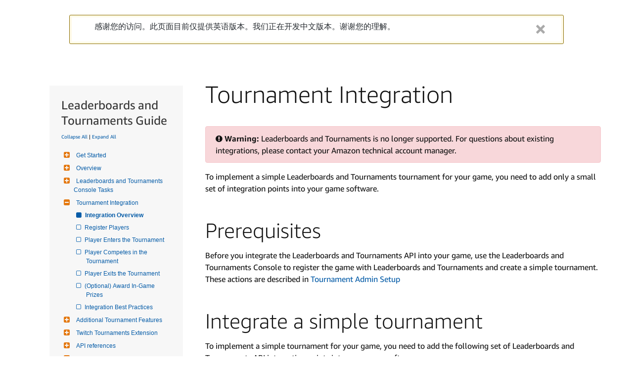

--- FILE ---
content_type: text/css
request_url: https://m.media-amazon.com/images/I/71xYrfZG0TL.css?AUIClients/DeXWebsiteAUIAssets
body_size: 29257
content:
@charset "UTF-8";.collapse{display:none;visibility:hidden}.collapse.in{display:block;visibility:visible}.collapsing{position:relative;height:0;overflow:hidden;-webkit-transition-timing-function:ease;-o-transition-timing-function:ease;transition-timing-function:ease;-webkit-transition-duration:.35s;-o-transition-duration:.35s;transition-duration:.35s;-webkit-transition-property:height,visibility;-o-transition-property:height,visibility;transition-property:height,visibility}@font-face{font-family:Ember;font-weight:100;src:url(https://m.media-amazon.com/images/G/01/Fonts/AmazonEmber/AmazonEmber_Th._V519216032_.ttf)}@font-face{font-family:Ember;font-weight:300;src:url(https://m.media-amazon.com/images/G/01/Fonts/AmazonEmber/AmazonEmber_Lt._V519216032_.ttf)}@font-face{font-family:Ember;font-weight:500;src:url(https://m.media-amazon.com/images/G/01/Fonts/AmazonEmber/AmazonEmber_Rg._V519216032_.ttf)}@font-face{font-family:Ember;font-weight:600;src:url(https://m.media-amazon.com/images/G/01/Fonts/AmazonEmber/Amazon-Ember-Medium._V519216032_.ttf)}@font-face{font-family:Ember;font-weight:700;src:url(https://m.media-amazon.com/images/G/01/Fonts/AmazonEmber/AmazonEmber_Bd._V519216032_.ttf)}@font-face{font-family:Ember;font-weight:900;src:url(https://m.media-amazon.com/images/G/01/Fonts/AmazonEmber/AmazonEmber_He._V519216032_.ttf)}@font-face{font-family:"Amazon Ember";font-weight:100;src:url(https://m.media-amazon.com/images/G/01/Fonts/AmazonEmber/AmazonEmber_Th._V519216032_.ttf)}@font-face{font-family:"Amazon Ember";font-weight:300;src:url(https://m.media-amazon.com/images/G/01/Fonts/AmazonEmber/AmazonEmber_Lt._V519216032_.ttf)}@font-face{font-family:"Amazon Ember";font-weight:500;src:url(https://m.media-amazon.com/images/G/01/Fonts/AmazonEmber/AmazonEmber_Rg._V519216032_.ttf)}@font-face{font-family:"Amazon Ember";font-weight:600;src:url(https://m.media-amazon.com/images/G/01/Fonts/AmazonEmber/Amazon-Ember-Medium._V519216032_.ttf)}@font-face{font-family:"Amazon Ember";font-weight:700;src:url(https://m.media-amazon.com/images/G/01/Fonts/AmazonEmber/AmazonEmber_Bd._V519216032_.ttf)}@font-face{font-family:"Amazon Ember";font-weight:900;src:url(https://m.media-amazon.com/images/G/01/Fonts/AmazonEmber/AmazonEmber_He._V519216032_.ttf)}.dpIconArrow:before{content:' ';background-image:url(https://m.media-amazon.com/images/G/01/mobile-apps/dex/icons/iconSprite._V519597648_.svg);width:9px;height:15px;background-position:-65px -21px;background-repeat:no-repeat;z-index:1;transform:rotateZ(0);transition:transform .4s;will-change:transform;transform-origin:4px 6px;display:block}.clearfix:after{content:'';display:table;clear:both}.container{margin-right:auto;margin-left:auto;padding-left:16px;padding-right:16px}.container-fluid{margin-right:auto;margin-left:auto;padding-left:16px;padding-right:16px}.hero-no-cta-row,.row{margin-left:-16px;margin-right:-16px;position:relative}.col-lg-1,.col-lg-10,.col-lg-11,.col-lg-12,.col-lg-2,.col-lg-3,.col-lg-4,.col-lg-5,.col-lg-6,.col-lg-7,.col-lg-8,.col-lg-9,.col-md-1,.col-md-10,.col-md-11,.col-md-12,.col-md-2,.col-md-3,.col-md-4,.col-md-5,.col-md-6,.col-md-7,.col-md-8,.col-md-9,.col-sm-1,.col-sm-10,.col-sm-11,.col-sm-12,.col-sm-2,.col-sm-3,.col-sm-4,.col-sm-5,.col-sm-6,.col-sm-7,.col-sm-8,.col-sm-9,.col-xs-1,.col-xs-10,.col-xs-11,.col-xs-12,.col-xs-2,.col-xs-3,.col-xs-4,.col-xs-5,.col-xs-6,.col-xs-7,.col-xs-8,.col-xs-9{position:relative;min-height:1px;padding-left:16px;padding-right:16px}.col-xs-1,.col-xs-10,.col-xs-11,.col-xs-12,.col-xs-2,.col-xs-3,.col-xs-4,.col-xs-5,.col-xs-6,.col-xs-7,.col-xs-8,.col-xs-9{float:left}.col-xs-12{width:100%}.col-xs-11{width:91.66667%}.col-xs-10{width:83.33333%}.col-xs-9{width:75%}.col-xs-8{width:66.66667%}.col-xs-7{width:58.33333%}.col-xs-6{width:50%}.col-xs-5{width:41.66667%}.col-xs-4{width:33.33333%}.col-xs-3{width:25%}.col-xs-2{width:16.66667%}.col-xs-1{width:8.33333%}@media (min-width:768px){.col-sm-1,.col-sm-10,.col-sm-11,.col-sm-12,.col-sm-2,.col-sm-3,.col-sm-4,.col-sm-5,.col-sm-6,.col-sm-7,.col-sm-8,.col-sm-9{float:left}.col-sm-12{width:100%}.col-sm-11{width:91.66667%}.col-sm-10{width:83.33333%}.col-sm-9{width:75%}.col-sm-8{width:66.66667%}.col-sm-7{width:58.33333%}.col-sm-6{width:50%}.col-sm-5{width:41.66667%}.col-sm-4{width:33.33333%}.col-sm-3{width:25%}.col-sm-2{width:16.66667%}.col-sm-1{width:8.33333%}}@media (min-width:992px){.col-md-1,.col-md-10,.col-md-11,.col-md-12,.col-md-2,.col-md-3,.col-md-4,.col-md-5,.col-md-6,.col-md-7,.col-md-8,.col-md-9{float:left}.col-md-12{width:100%}.col-md-11{width:91.66667%}.col-md-10{width:83.33333%}.col-md-9{width:75%}.col-md-8{width:66.66667%}.col-md-7{width:58.33333%}.col-md-6{width:50%}.col-md-5{width:41.66667%}.col-md-4{width:33.33333%}.col-md-3{width:25%}.col-md-2{width:16.66667%}.col-md-1{width:8.33333%}.col-md-offset-7{margin-left:58.33333%}.col-md-offset-1{margin-left:8.33333%}}@media (min-width:1400px){.col-lg-1,.col-lg-10,.col-lg-11,.col-lg-12,.col-lg-2,.col-lg-3,.col-lg-4,.col-lg-5,.col-lg-6,.col-lg-7,.col-lg-8,.col-lg-9{float:left}.col-lg-12{width:100%}.col-lg-11{width:91.66667%}.col-lg-10{width:83.33333%}.col-lg-9{width:75%}.col-lg-8{width:66.66667%}.col-lg-7{width:58.33333%}.col-lg-6{width:50%}.col-lg-5{width:41.66667%}.col-lg-4{width:33.33333%}.col-lg-3{width:25%}.col-lg-2{width:16.66667%}.col-lg-1{width:8.33333%}.col-lg-offset-1{margin-left:8.33333%}}.clearfix:after,.clearfix:before,.container-fluid:after,.container-fluid:before,.container:after,.container:before,.hero-no-cta-row:after,.hero-no-cta-row:before,.row:after,.row:before{content:" ";display:table}.clearfix:after,.container-fluid:after,.container:after,.hero-no-cta-row:after,.row:after{clear:both}.center-block{display:block;margin-left:auto;margin-right:auto}.pull-right{float:right!important}.pull-left{float:left!important}.hide{display:none!important}.show{display:block!important}.invisible{visibility:hidden}.text-hide{font:0/0 a;color:transparent;text-shadow:none;background-color:transparent;border:0}.hidden{display:none!important}.affix{position:fixed}@-ms-viewport{width:device-width}@media (max-width:768px -1){.hidden-xs{display:none!important}}@media (min-width:768px) and (max-width:991px){.hidden-sm{display:none!important}}@media (min-width:992px) and (max-width:1399px){.hidden-md{display:none!important}}@media (min-width:1400px){.hidden-lg{display:none!important}}.responsive-col-12,.responsive-col-2,.responsive-col-3,.responsive-col-4,.responsive-col-5,.responsive-col-6,.responsive-col-7{position:relative;min-height:1px;margin-right:2.5%}.last-col{margin-right:0}.clear-div{clear:both}@media (min-width:992px){.responsive-col-2,.responsive-col-3,.responsive-col-4,.responsive-col-5,.responsive-col-6,.responsive-col-7{float:left}.responsive-col-12{width:66.67%;margin-left:auto;margin-right:auto}.responsive-col-7{width:56.875%}.responsive-col-6{width:48.5%}.responsive-col-5{width:40.625%}.responsive-col-4{width:31.66%}.responsive-col-3{width:23.12%}.responsive-col-2{width:14.58%}}@media (max-width:991px){.responsive-col-12,.responsive-col-3,.responsive-col-4,.responsive-col-5,.responsive-col-6,.responsive-col-7{width:100%;margin-right:0}.responsive-col-2{float:left;width:48.5%}.even-col{margin-right:0}}.u-margin-top-small{margin-top:8px}.u-margin-bottom-small{margin-bottom:8px}.u-align-center{text-align:center}.dp-anchor{position:absolute;top:-70px}@media (max-width:991px){.dp-anchor{top:-50px}}body,h1,h2,h3,h4,h5,h6{font-family:Ember,Roboto,"Helvetica Neue",Helvetica,Arial,sans-serif;font-size:16px;color:#111}.h1,h1{font-size:34px;font-weight:300}@media (min-width:992px){.h1,h1{font-size:48px}}.h2,h2{font-size:28px;font-weight:400}@media (min-width:992px){.h2,h2{font-size:42px;font-weight:300}}.h3,h3{font-size:24px;font-weight:400}@media (min-width:992px){.h3,h3{font-size:34px;font-weight:300}}.h4,h4{font-size:21px;font-weight:400}@media (min-width:992px){.h4,h4{font-size:28px;line-height:34px;font-weight:300}}.h5,h5{font-size:18px;font-weight:700}@media (min-width:992px){.h5,h5{font-size:21px;line-height:25px;font-weight:400}}.h6,h6{font-size:16px;font-weight:700;text-transform:none}@media (min-width:992px){.h6,h6{font-weight:400}}p{font-size:16px;font-weight:300}.link-style,a{color:#0066c0}.link-style:hover,a:hover{color:#e87825;text-decoration:underline}html[lang=ja_JP] body,html[lang=ja_JP] h1,html[lang=ja_JP] h2,html[lang=ja_JP] h3,html[lang=ja_JP] h4,html[lang=ja_JP] h5,html[lang=ja_JP] h6{font-family:"Hiragino Kaku Gothic Pro W3","Hiragino Kaku Gothic ProN",Meiryo,Roboto,"Helvetica Neue",Helvetica,Arial,sans-serif}html[lang=ja_JP] header.dpHeader{font-family:"Hiragino Kaku Gothic Pro W3","Hiragino Kaku Gothic ProN",Meiryo,Roboto,"Helvetica Neue",Helvetica,Arial,sans-serif}html[lang=ja_JP] .dpFooter{font-family:"Hiragino Kaku Gothic Pro W3","Hiragino Kaku Gothic ProN",Meiryo,Roboto,"Helvetica Neue",Helvetica,Arial,sans-serif}html[lang=ja_JP] .dpFooter .dpfSocialLocal .dpfLocale nav.dpLangSwitcher .dplsSwitch{font-family:"Hiragino Kaku Gothic Pro W3","Hiragino Kaku Gothic ProN",Meiryo,Roboto,"Helvetica Neue",Helvetica,Arial,sans-serif}html[lang=ja_JP] .thin-content{font-family:"Hiragino Kaku Gothic Pro W3","Hiragino Kaku Gothic ProN",Meiryo,Roboto,"Helvetica Neue",Helvetica,Arial,sans-serif}html[lang=ja_JP] .docs,html[lang=ja_JP] .docs .alert,html[lang=ja_JP] .docs .bs-callout,html[lang=ja_JP] .docs div.legend,html[lang=ja_JP] .docs dl dd,html[lang=ja_JP] .docs dt,html[lang=ja_JP] .docs li,html[lang=ja_JP] .docs p{font-family:"Hiragino Kaku Gothic Pro W3","Hiragino Kaku Gothic ProN",Meiryo,Roboto,"Helvetica Neue",Helvetica,Arial,sans-serif}html[lang=ja_JP] .docs .h1,html[lang=ja_JP] .docs .h2,html[lang=ja_JP] .docs .h3,html[lang=ja_JP] .docs .h4,html[lang=ja_JP] .docs .h5,html[lang=ja_JP] .docs .h6,html[lang=ja_JP] .docs h1,html[lang=ja_JP] .docs h2,html[lang=ja_JP] .docs h3,html[lang=ja_JP] .docs h4,html[lang=ja_JP] .docs h5,html[lang=ja_JP] .docs h6,html[lang=ja_JP] .nav{font-family:"Hiragino Kaku Gothic Pro W3","Hiragino Kaku Gothic ProN",Meiryo,Roboto,"Helvetica Neue",Helvetica,Arial,sans-serif}html[lang=ja_JP] .docs h2.userMapTitle{font-family:"Hiragino Kaku Gothic Pro W3","Hiragino Kaku Gothic ProN",Meiryo,Roboto,"Helvetica Neue",Helvetica,Arial,sans-serif}.page-form{max-width:700px;margin:0 auto;padding:0 16px 48px;box-sizing:content-box}.page-form #freeFormSubject .promptedLabel{color:#555;font-size:70%;font-style:italic;padding-left:4px;padding-top:7px;position:absolute}.page-form .presubmit-greeting,.page-form .tip{color:#666}.page-form .presubmit-greeting p,.page-form .tip p{font-weight:400;margin-bottom:16px}.page-form .loading{margin-top:10px;margin-bottom:10px}.page-form #captcha_try_other_image{margin-top:10px;margin-bottom:10px}.page-form #captcha_user_answer{margin-top:10px;margin-bottom:10px}.page-form input[type=text]{width:100%;max-width:350px}.page-form .page-form textarea{max-width:700px}.page-form .contact-us_title{padding-top:16px;text-transform:none;font-weight:400}.page-form .form-buttons{margin-top:24px}.page-form .form-buttons:after{content:'';clear:both;display:block}.page-form .subtitle_block{padding-top:30px;padding-bottom:10px;display:block}.page-form .label{display:block;margin-top:20px}.page-form .input{display:block;margin-top:10px}.page-form #dex_contact-us_labelText_customer_service{display:block;margin-top:10px;margin-bottom:20px}.page-form #subjectCategorySelect{display:block;margin-top:10px}.page-form #contactUsAttachment{display:none}.page-form .contact-us-message-border{resize:vertical;overflow:scroll;border-radius:3px;min-height:100px;padding:5px 7px;max-height:310px;border:1px solid #a6a6a6}.page-form .contact-us-message-border.alert{border:1px solid #c00}.page-form .remove-attachment-btn{font-size:9px;border-radius:50%;margin-left:5px;color:#fff;cursor:pointer;background:gray;height:15px;width:15px;line-height:15px;text-align:center;display:none}.page-form .upload-btn-wrapper{min-height:30px;display:flex;align-items:center}.page-form .upload-btn{border:1px solid #000;background-color:#fff;padding:4px 15px;border-radius:15px;font-size:10px;font-weight:700;text-align:center;margin-right:10px}.page-form .upload-btn:hover{box-shadow:0 1px 5px grey;cursor:pointer}.page-form .file-upload-desc{max-width:300px;overflow:hidden;text-overflow:ellipsis;white-space:nowrap}.page-form .validationReminder{display:block;padding-top:10px;color:#c00}.page-form .recaptcha{display:block;margin-top:20px;transform:scale(.955);margin-bottom:top left}.page-form .submit-in-progress{opacity:.5;pointer-events:none}.page-form .form-save{float:right;margin-left:10px}.page-form .form-cancel{float:right}.page-form .form-notice-message--error{color:#c00;margin-top:10px;margin-bottom:20px}.page-form .profile-page-error{border:1px solid #c00!important}.page-form .profile-page-label-error{color:#c00}.page-form .form-notice-message--success{color:green;margin-top:10px;margin-bottom:20px}.page-form .profile-select-list{width:350px;height:35px;border:1px solid grey;max-width:100%}.page-form .action-list li{list-style-type:none}.page-form #alexaContactUs{padding-top:20px}.page-form #alexaContactUs .a-alert-content{font-size:20px}.page-form .cross-platform-style-group{font-family:Arial Bold,Arial;font-size:1em;font-style:normal;font-weight:lighter;color:#919191}.page-form .cross-platform-style-group option{color:#000}.contactUsSubmitted h3.title{max-width:938px;margin:0 auto;padding:16px 16px 0}.contactUsSubmitted .form_body{max-width:938px;margin:0 auto;padding:30px 16px}.contactUsSubmitted .reminder{color:#6D6D6D;margin:16px 0 48px}.contactUsSubmitted .input{margin:8px 4px 32px 4px;color:#6D6D6D}.field-micro-text{color:#666;font-size:10px}.formFieldSelect{display:inline-block;float:left;min-width:300px;margin-right:10px}#categorySelect,#topicSelect{width:100%}@media (min-width:992px){.dp-content-slot{overflow:hidden;clear:both}}.dp-content-pixel-tracker-slot{line-height:0}.dp-content-slot--transparent{opacity:.8}.dp-content-slot-inner>.dp-content-slot--buffet-component:-moz-only-whitespace,.dp-content-slot-inner>.dp-content-slot--buffet-component:empty{margin:0}@media (min-width:992px){.dp-content-slot-inner>.dp-content-slot--buffet-component:-moz-only-whitespace,.dp-content-slot-inner>.dp-content-slot--buffet-component:empty{margin:0}}.dp-content-slot-inner>.dp-content-slot--buffet-component:first-child:not(:empty){margin-top:50px}.dp-content-slot-inner>.dp-content-slot--buffet-component:last-child:not(:empty){margin-bottom:50px}.dp-content-slot-inner>.dp-content-slot--buffet-component{margin-bottom:30px}@media (min-width:992px){.dp-content-slot-inner>.dp-content-slot--buffet-component{margin-bottom:50px}}.dp-content-slot:nth-child(odd){background:#f6f6f6}.dp-content-slot--left .dp-content-slot-img-wrapper{right:-2%;left:auto}.dp-content-slot--right .dp-content-slot-img-wrapper{left:-2%;right:auto}.dp-content-slot--right .dp-content-slot-copy-wrapper{float:right}@media (min-width:992px){.dp-content-slot-inner{max-width:1400px;padding:0 50px;position:relative}}.dp-content-slot-img-wrapper{max-width:600px;position:absolute;bottom:0;display:none}@media (min-width:992px){.dp-content-slot-img-wrapper{display:block}}.dp-content-slot-category{color:inherit;text-transform:uppercase;font-weight:300;margin-bottom:8px;display:inline-block;font-size:14px}@media (min-width:992px){.dp-content-slot-category{font-size:16px}}.dp-content-slot-title-wrapper{overflow:hidden}.dp-content-slot-title-img{float:left;max-width:32px;margin-right:8px}@media (min-width:992px){.dp-content-slot-title-img{max-width:48px}}@media (min-width:992px){.dp-content-slot-title-img--large{max-width:60px;margin-right:16px;margin-bottom:14px}}.dp-content-slot-title{color:inherit;margin-bottom:10px;padding-bottom:0;font-size:28px}@media (min-width:992px){.dp-content-slot-title{font-size:48px;font-weight:300}}.dp-content-slot-title--small{color:inherit;font-size:28px;font-weight:400}@media (min-width:992px){.dp-content-slot-title--small{font-size:34px;font-weight:300}}.dp-content-slot a,.dp-content-slot li,.dp-content-slot p{line-height:150%}.dp-content-slot p a{text-decoration:none}.dp-content-slot ul{color:inherit;font-weight:300}.dp-callout-list{margin:24px 0;padding:0}.dp-callout-list li{list-style-type:none;padding:16px 0}.dp-callout-list-item{list-style:none;overflow:hidden;padding:16px 0;border-top:1px solid rgba(0,0,0,.2);font-weight:300}@media (min-width:992px){.dp-callout-list-item{padding:24px 0;border-top:none}}.dp-callout-thumb-container{width:64px;position:absolute}.dp-callout-copy-container{overflow:hidden}.dp-callout-thumb-container+.dp-callout-copy-container{margin-left:80px}@media (min-width:992px){.dp-callout-thumb-container+.dp-callout-copy-container{margin-left:17.666666%}}.dp-callout-copy-title{color:inherit;font-weight:500;margin-bottom:8px}@media (min-width:992px){.dp-callout-copy-title{line-height:100%;font-size:28px;font-weight:300}}a.dp-callout-copy-link{color:inherit}a.dp-callout-copy-link:hover{text-decoration:none}.dp-callout-copy-description{line-height:150%}.dp-callout-list--grid .dp-callout-list-item{line-height:175%}@media (min-width:992px){.dp-callout-list--grid .dp-callout-list-item{width:48%;display:inline-block;padding-right:20px;vertical-align:top}}.dp-callout-list--grid .dp-callout-thumb-container+.dp-callout-copy-container{margin-left:80px}@media (min-width:992px){.dp-callout-list--grid .dp-callout-thumb-container+.dp-callout-copy-container{margin-left:39%}}@media (max-width:991px){.dp-content-slot-aside{margin-top:16px}}.dp-content-slot-aside-img{width:100%}@media (min-width:992px){.dp-content-slot{display:table;width:100%}}.dp-text-cta{font-weight:300;transition:color .15s linear}.dp-content-hr{height:0;margin-top:36px;border-top:1px solid rgba(0,0,0,.2);padding-top:36px;margin-bottom:0}@media (min-width:992px){.dp-content-hr{margin-top:50px;padding-top:40px}}.dp-list-columns-list{margin-bottom:30px}.dp-list-columns-list-title{font-weight:bolder;text-transform:uppercase;margin-bottom:8px}.dp-list-columns-list-link{font-size:14px;line-height:175%;display:inline-block;padding:3.5px 0;transition:color .15s linear}.dp-content-slot--l2-component h1,.dp-content-slot--l2-component h2,.dp-content-slot--l2-component h3{margin-bottom:8px}@media (min-width:992px){.dp-content-slot--l2-component h1,.dp-content-slot--l2-component h2,.dp-content-slot--l2-component h3{margin-bottom:16px}}.dp-content-slot--l2-component p:last-child{margin-bottom:14px}@media (min-width:992px){.dp-content-slot--l2-component p:last-child{margin-bottom:24px}}@media (min-width:992px){.dp-content-slot--l2-component p{margin-bottom:24px}}.dp-content-slot--l2-component .media-wrapper{margin-bottom:24px}.dp-content-slot--l2-component .media-wrapper--video{position:relative;padding-bottom:56.25%;padding-top:25px;height:0}.dp-content-slot--l2-component .media-wrapper--video iframe{position:absolute;top:0;left:0;width:100%;height:100%}.dp-content-slot--l2-component img{width:100%}@media (min-width:992px){.col-overflow .col-overflow-copy{max-width:58.3333%}}.col-overflow .col-overflow-media{margin-bottom:16px}@media (min-width:992px){.col-overflow .col-overflow-media{width:58.3333%}}@media (min-width:992px){.col-overflow .col-overflow-media--right{float:right;margin-left:32px}}@media (min-width:992px){.col-overflow .col-overflow-media--left{float:left;margin-right:32px}}@media (max-width:991px){.dp-text-with-image-image-margin{height:30px}}@media (min-width:992px){.dp-text-with-image-image-margin{height:36px}}.dp-text-with-image-description{text-align:left}.dp-subsction-middle-image-clear{clear:both}.dp-text-with-image-description h2{text-align:center}@media (min-width:992px){.dp-text-with-image-margin-auto{float:none;margin-left:auto;margin-right:auto}}.dp-content-slot-background-white{background-color:#fff!important}.dp-content-slot-background-light-font,.dp-content-slot-background-light-grey,.dp-content-slot-background-white{color:#111}.dp-content-slot-background-alexa-blue,.dp-content-slot-background-amazon-orange,.dp-content-slot-background-dark-font,.dp-content-slot-background-dark-grey1,.dp-content-slot-background-dark-grey2,.dp-content-slot-background-devportal-orange,.dp-content-slot-background-drs-cyan,.dp-content-slot-background-fireos-orange,.dp-content-slot-background-twitch-purple{color:#fff}.dp-content-slot-background-light-grey a:link,.dp-content-slot-background-light-grey a:visited,.dp-content-slot-background-light-link a:link,.dp-content-slot-background-light-link a:visited,.dp-content-slot-background-white a:link,.dp-content-slot-background-white a:visited{color:#0066c0}.dp-content-slot-background-light-grey a:hover,.dp-content-slot-background-light-link a:hover,.dp-content-slot-background-white a:hover{color:#e37825}.dp-content-slot-background-alexa-blue a:link,.dp-content-slot-background-alexa-blue a:visited,.dp-content-slot-background-amazon-orange a:link,.dp-content-slot-background-amazon-orange a:visited,.dp-content-slot-background-dark-grey1 a:link,.dp-content-slot-background-dark-grey1 a:visited,.dp-content-slot-background-dark-grey2 a:link,.dp-content-slot-background-dark-grey2 a:visited,.dp-content-slot-background-dark-link a:link,.dp-content-slot-background-dark-link a:visited,.dp-content-slot-background-devportal-orange a:link,.dp-content-slot-background-devportal-orange a:visited,.dp-content-slot-background-drs-cyan a:link,.dp-content-slot-background-drs-cyan a:visited,.dp-content-slot-background-fireos-orange a:link,.dp-content-slot-background-fireos-orange a:visited,.dp-content-slot-background-twitch-purple a:link,.dp-content-slot-background-twitch-purple a:visited{color:#00c2e0}.dp-content-slot-background-alexa-blue a:hover,.dp-content-slot-background-amazon-orange a:hover,.dp-content-slot-background-dark-grey1 a:hover,.dp-content-slot-background-dark-grey2 a:hover,.dp-content-slot-background-dark-link a:hover,.dp-content-slot-background-devportal-orange a:hover,.dp-content-slot-background-drs-cyan a:hover,.dp-content-slot-background-fireos-orange a:hover,.dp-content-slot-background-twitch-purple a:hover{color:#e37825}.dp-content-slot-background-light-grey{background-color:#f6f6f6!important}.dp-content-slot-background-dark-grey1{background-color:#404951!important}.dp-content-slot-background-dark-grey2{background-color:#495159!important}.dp-content-slot-background-devportal-orange{background-color:#e37825!important}.dp-content-slot-background-fireos-orange{background-color:#ef6426!important}.dp-content-slot-background-alexa-blue{background-color:#0068a8!important}.dp-content-slot-background-twitch-purple{background-color:#6441a5!important}.dp-content-slot-background-drs-cyan{background-color:#07cbda!important}.dp-content-slot-background-amazon-orange{background-color:#f90!important}.dp-content-slot .h1,.dp-content-slot .h2,.dp-content-slot .h3,.dp-content-slot .h4,.dp-content-slot .h5,.dp-content-slot .h6,.dp-content-slot h1,.dp-content-slot h2,.dp-content-slot h3,.dp-content-slot h4,.dp-content-slot h5,.dp-content-slot h6{color:inherit;line-height:125%}.dp-content-slot .h1 .link-style,.dp-content-slot .h1 a,.dp-content-slot .h1 a:active,.dp-content-slot .h1 a:hover,.dp-content-slot .h1 a:link,.dp-content-slot .h1 a:visited,.dp-content-slot .h2 .link-style,.dp-content-slot .h2 a,.dp-content-slot .h2 a:active,.dp-content-slot .h2 a:hover,.dp-content-slot .h2 a:link,.dp-content-slot .h2 a:visited,.dp-content-slot .h3 .link-style,.dp-content-slot .h3 a,.dp-content-slot .h3 a:active,.dp-content-slot .h3 a:hover,.dp-content-slot .h3 a:link,.dp-content-slot .h3 a:visited,.dp-content-slot .h4 .link-style,.dp-content-slot .h4 a,.dp-content-slot .h4 a:active,.dp-content-slot .h4 a:hover,.dp-content-slot .h4 a:link,.dp-content-slot .h4 a:visited,.dp-content-slot .h5 .link-style,.dp-content-slot .h5 a,.dp-content-slot .h5 a:active,.dp-content-slot .h5 a:hover,.dp-content-slot .h5 a:link,.dp-content-slot .h5 a:visited,.dp-content-slot .h6 .link-style,.dp-content-slot .h6 a,.dp-content-slot .h6 a:active,.dp-content-slot .h6 a:hover,.dp-content-slot .h6 a:link,.dp-content-slot .h6 a:visited,.dp-content-slot h1 .link-style,.dp-content-slot h1 a,.dp-content-slot h1 a:active,.dp-content-slot h1 a:hover,.dp-content-slot h1 a:link,.dp-content-slot h1 a:visited,.dp-content-slot h2 .link-style,.dp-content-slot h2 a,.dp-content-slot h2 a:active,.dp-content-slot h2 a:hover,.dp-content-slot h2 a:link,.dp-content-slot h2 a:visited,.dp-content-slot h3 .link-style,.dp-content-slot h3 a,.dp-content-slot h3 a:active,.dp-content-slot h3 a:hover,.dp-content-slot h3 a:link,.dp-content-slot h3 a:visited,.dp-content-slot h4 .link-style,.dp-content-slot h4 a,.dp-content-slot h4 a:active,.dp-content-slot h4 a:hover,.dp-content-slot h4 a:link,.dp-content-slot h4 a:visited,.dp-content-slot h5 .link-style,.dp-content-slot h5 a,.dp-content-slot h5 a:active,.dp-content-slot h5 a:hover,.dp-content-slot h5 a:link,.dp-content-slot h5 a:visited,.dp-content-slot h6 .link-style,.dp-content-slot h6 a,.dp-content-slot h6 a:active,.dp-content-slot h6 a:hover,.dp-content-slot h6 a:link,.dp-content-slot h6 a:visited{color:inherit;text-decoration:none}.dp-content-slot .h1,.dp-content-slot .h2,.dp-content-slot .h3,.dp-content-slot .h4,.dp-content-slot h1,.dp-content-slot h2,.dp-content-slot h3,.dp-content-slot h4{padding-bottom:16px}.car-control{width:50px;height:90px;margin-top:-263px;z-index:2;position:relative;background-color:#eee}.car-control.disabled{opacity:.5}.car-next{float:right;border-radius:5px 0 0 5px;box-shadow:-1px 1px 3px 0 #333}.car-prev{float:left;border-radius:0 5px 5px 0;box-shadow:1px 1px 3px 0 #333}.car-sprite{background-image:url([data-uri]);display:block;background-repeat:no-repeat;height:22px;width:13px;margin:33px auto auto}.car-arrow-prev{background-position:-14px 0}.car-arrow-next{background-position:0 0}@media (max-width:991px){.car-control{display:none}}.error .content-section{color:grey;max-width:1400px;margin:auto;width:75%;padding-top:5%;padding-bottom:8%;padding-left:5%}.error .error-title{font-size:300%;margin-bottom:2%;line-height:1em}.error .error-description{font-size:160%;line-height:1.25em;padding-left:.1em;font-weight:300}@media screen and (max-width:992px){.error .error-title{font-size:250%}.error .error-description{font-size:140%}}@media screen and (max-width:600px){.error .error-title{font-size:200%}.error .error-description{font-size:120%}}@font-face{font-family:icomoon;src:url(https://images-cn.ssl-images-amazon.cn/images/S/sash/LZ27OueaCxQ2n9C.woff) format("woff");font-weight:400;font-style:normal}.icon{font-family:icomoon!important;speak:none;font-style:normal;font-weight:400;font-variant:normal;text-transform:none;line-height:1;-webkit-font-smoothing:antialiased;-moz-osx-font-smoothing:grayscale}.icon-arrow-left:before{content:""}.icon-arrow-right:before{content:""}.icon-close:before{content:""}.dpFooter{background-color:#31465F;color:#FFF;font-family:Ember,Roboto,Helvetica,"Helvetica Neue",Arial,sans-serif;font-weight:500;overflow:hidden}.dpFooter a:hover{text-decoration:none}.dpFooter .dpfWidth{max-width:1400px;margin:0 auto}.dpFooter .dpfBackToTopLink{color:#FFF;display:block;line-height:60px;text-align:center;font-size:17px;max-width:300px;margin:0 auto;text-decoration:none}.dpFooter .dpfNav{background-color:#152939;margin-bottom:1px;padding:8px 16px 40px;min-height:220px}.dpFooter .dpfNav .dpfnHideRightMargin{margin-right:-48px}.dpFooter .dpfNav .dpfnColWrap{width:50%;float:left}.dpFooter .dpfNav .dpfnCol{width:50%;padding-right:48px;float:left}.dpFooter .dpfNav .dpfnCol .dpfnGroup .dpIconArrow{padding:16px;display:none;margin-top:4px;position:absolute;right:16px}.dpFooter .dpfNav .dpfnCol .dpfnGroup.open .dpIconArrow:before{transform:rotateZ(90deg)}.dpFooter .dpfNav .dpfnCol .dpfnGroup h3{color:inherit;font-family:inherit;font-size:16px;margin-top:32px;margin-bottom:8px;font-weight:600}.dpFooter .dpfNav .dpfnCol .dpfnGroup h3 a{color:inherit}.dpFooter .dpfNav .dpfnCol .dpfnGroup ul{color:#d0d4d7;font-size:13px;margin-left:0}.dpFooter .dpfNav .dpfnCol .dpfnGroup ul li{list-style:none;margin:5px 0}.dpFooter .dpfNav .dpfnCol .dpfnGroup ul li a{color:inherit}@media screen and (max-width:992px){.dpFooter .dpfNav .dpfnCol{width:100%}}@media screen and (max-width:600px){.dpFooter .dpfNav{padding:0 16px;margin-bottom:0}.dpFooter .dpfNav .dpfnHideRightMargin{margin-right:0}.dpFooter .dpfNav .dpfnColWrap{width:100%}.dpFooter .dpfNav .dpfnCol{padding-right:0}.dpFooter .dpfNav .dpfnCol .dpfnGroup{border-bottom:1px solid #31465F;margin:0 -16px;padding:0 16px;padding-bottom:0;transition:padding-bottom .4s;will-change:padding-bottom;position:relative}.dpFooter .dpfNav .dpfnCol .dpfnGroup.open{padding-bottom:16px}.dpFooter .dpfNav .dpfnCol .dpfnGroup .dpIconArrow{display:block}.dpFooter .dpfNav .dpfnCol .dpfnGroup h3{font-size:16px;padding:16px 0;margin:0;padding-right:41px}.dpFooter .dpfNav .dpfnCol .dpfnGroup ul{padding:0 24px;margin-top:0;will-change:margin-top;transition:margin-top .4s}.dpFooter .dpfNav .dpfnCol .dpfnGroup.open ul{margin-top:-12px}.dpFooter .dpfNav .dpfnCol .dpfnGroup ul li{margin:0 0;opacity:0;will-change:margin,opacity;transition:margin .4s,opacity .3s}.dpFooter .dpfNav .dpfnCol .dpfnGroup.open ul li{margin:16px 0;opacity:1;transition:margin .4s,opacity .4s .2s}.dpFooter .dpfNav .dpfnCol .dpfnGroup ul li a{line-height:0;display:block;transition:line-height .4s;will-change:line-height}.dpFooter .dpfNav .dpfnCol .dpfnGroup.open ul li a{line-height:19px}}.dpFooter .dpfSocialLocal{background-color:#152939;text-align:center;position:relative;min-height:80px;padding:0 16px;font-weight:100}.dpFooter .dpfSocialLocal .dpfLocale{left:51%;right:-200px;top:50%;position:absolute}.dpFooter .dpfSocialLocal .dpfLocale nav.dpLangSwitcher{position:relative;left:-50%;top:-15px}.dpFooter .dpfSocialLocal .dpfLocale nav.dpLangSwitcher .dplsSwitch{display:inline-block;position:relative;margin-left:16px;margin-top:-20px;padding-top:20px;font-family:Helvetica,Arial,sans-serif;font-size:14px;font-weight:100}.dpFooter .dpfSocialLocal .dpfLocale nav.dpLangSwitcher .dplsCurrent{border:1px solid #FFF;border-radius:5px;padding:4px 16px;min-width:110px;display:inline-block;position:relative;cursor:pointer;z-index:1;background-color:#31465F}.dpFooter .dpfSocialLocal .dpfLocale nav.dpLangSwitcher .dplsCurrent i{display:none}.dpFooter .dpfSocialLocal .dpfLocale nav.dpLangSwitcher ul.dplsOptions{position:absolute;z-index:3010;bottom:-20px;margin:0;left:50%;transform:translateX(-50%);border:1px solid #FFF;border-radius:5px;opacity:0;pointer-events:none;transition:opacity .4s,bottom .4s;margin-bottom:33px!important;background-color:#31465F;white-space:nowrap}.dpFooter .dpfSocialLocal .dpfLocale nav.dpLangSwitcher .dplsSwitch:hover ul.dplsOptions{opacity:1;bottom:12px;pointer-events:all}.dpFooter .dpfSocialLocal .dpfLocale nav.dpLangSwitcher ul.dplsOptions li.dplsOption{border-bottom:1px solid #FFF;list-style:none;padding:2px 0}.dpFooter .dpfSocialLocal .dpfLocale nav.dpLangSwitcher ul.dplsOptions li.dplsOption:last-child{border-bottom:0}.dpFooter .dpfSocialLocal .dpfLocale nav.dpLangSwitcher ul.dplsOptions li.dplsOption.dplsOptionActive{display:none}.dpFooter .dpfSocialLocal .dpfLocale nav.dpLangSwitcher ul.dplsOptions li.dplsOption a{color:#FFF;padding:4px 16px;display:block;min-width:108px;text-decoration:none}.dpFooter .dpfSocialLocal .dpfSocial{right:0;float:right;margin:22px 0;vertical-align:middle;max-width:297px;text-align:left}.dpFooter .dpfSocialLocal .dpfSocialTitle{vertical-align:bottom;margin-right:20px;padding-bottom:10px;float:left;margin-top:7px;display:block}.dpFooter .dpfSocialLocal .dpfSocial a{display:inline-block;vertical-align:text-bottom;margin:0 0 4px 0}@media screen and (max-width:991px){.dpFooter .dpfSocialLocal{white-space:pre-line}.dpFooter .dpfSocialLocal .dpfLocale{position:relative;display:inline-block;margin-bottom:16px;white-space:normal;left:auto;right:auto;top:auto}.dpFooter .dpfSocialLocal .dpfLocale nav.dpLangSwitcher{top:0;left:0}.dpFooter .dpfSocialLocal .dpfSocial{float:none;position:relative;display:inline-block;white-space:normal;margin:16px 0}}.dpfAreaOfInterest{padding:16px}.dpfAreaOfInterest .dpfaCurrent{display:none}.dpfAreaOfInterest .dpfaItems{margin:0 -12px 0 -16px;text-align:center}.dpfAreaOfInterest .dpfaItems h3{display:none}.dpfAreaOfInterest .dpfaItems .dpfaItem{width:16.667%;padding:0 16px;display:inline-block;margin-right:-4px;height:70px;line-height:70px;overflow:hidden}.dpfAreaOfInterest .dpfaItems .dpfaItem a{display:inline-block;max-width:168px;max-height:40px;height:100%;line-height:50px}.dpfAreaOfInterest .dpfaItems .dpfaItem a span{display:none}.dpfAreaOfInterest .dpfaItems .dpfaItem a img{vertical-align:middle;max-width:100%;max-height:100%;line-height:normal;color:#FFF}@supports (display:flex){.dpfAreaOfInterest .dpfaItems{display:flex;justify-content:space-evenly;margin:0 -16px}.dpfAreaOfInterest .dpfaItems .dpfaItem{width:auto;margin-right:0}@media screen and (max-width:1200px){.dpfAreaOfInterest .dpfaItems{justify-content:space-between}}@media screen and (max-width:991px){.dpfAreaOfInterest .dpfaItems{flex-wrap:wrap;justify-content:space-around}}}@media screen and (max-width:991px){.dpfAreaOfInterest .dpfaItems .dpfaItem{width:50%;text-align:center;height:100px;line-height:100px}.dpfAreaOfInterest .dpfaItems .dpfaItem a{margin:0 auto}}@media screen and (max-width:600px){.dpfAreaOfInterest .dpfaItems .dpfaItem{width:50%}}.dpFooter .dpfCopyright{text-align:center;background-color:#131A23;line-height:40px;line-height:normal;padding:16px 16px;font-size:14px}header.dpHeader{background-color:#152939;position:fixed;font-family:Ember,Roboto,Helvetica,"Helvetica Neue",Arial,sans-serif;font-weight:300;font-size:14px;z-index:3010;padding:0 16px;width:100%;min-height:51px;top:0;left:0;border-bottom:1px solid #31465F;transform:translateY(0);will-change:transform;transition:transform .4s;box-sizing:border-box}header.dpHeader .dphSearchIconWrap{display:none;float:right}@media screen and (max-width:992px){header.dpHeader .dphSearchIconWrap{display:inline-block}}header.dpHeader .dphSearchIconWrap #dphSearchCancel{display:none;background-color:unset;border:none;color:#fff;padding-top:5px}header.dpHeader.scrollHidden{transform:translateY(-100%);pointer-events:none}header.dpHeader a{text-decoration:none;color:inherit;position:relative}header.dpHeader ul{color:inherit;margin-top:0}header.dpHeader .dphLink{color:inherit;margin-right:40px;text-decoration:none;padding-bottom:4px;display:inline-block;border-bottom:1px solid transparent;margin-bottom:0;position:relative;top:5px}header.dpHeader .dphLink:hover{border-bottom:1px solid #FFF}header.dpHeader .dphDropdown .flyoutSectionBreak{margin-top:-15px;margin-bottom:-13px}header.dpHeader .dphTopBar .dphButton{color:#FFF;stroke:#FFF;background-color:#31465F;border:0;width:32px;height:32px;border-radius:16px;padding:7px;font-size:22px;line-height:18px;text-align:center;transition:background-color .4s;will-change:background-color;box-sizing:border-box}header.dpHeader .dphTopBar .dphButton:hover{background-color:#425973}header.dpHeader .dphTopBar .dphButton.dphFlyoutItem .dphConsole.dphLink{left:5px;top:0}header.dpHeader .dphButton svg{height:18px;width:18px}header.dpHeader .dphButton svg *{stroke:inherit}header.dpHeader .dphTopBar{max-width:1400px;margin:0 auto}header.dpHeader .dphTopBar a{color:#FFF}header.dpHeader .dphTopBar .dphLeft{float:left;display:inline-flex;align-items:center}header.dpHeader .dphTopBar .dphLogo{margin:12px 0;height:auto;display:inline-block}@media screen and (max-width:992px){header.dpHeader .dphTopBar .dphLogo{margin:5px;z-index:1}}header.dpHeader .dphTopBar .dphMenuToggle{display:none;margin-right:16px;cursor:pointer}header.dpHeader .dphTopBar .dphMenuToggle .dphMenuIcon{background-image:url(https://m.media-amazon.com/images/G/01/mobile-apps/dex/icons/iconSprite._V519597648_.svg);background-position:-45px -21px;width:20px;margin-right:-24px;height:19px;position:relative;display:inline-block;overflow:hidden;vertical-align:middle;transform:translateX(0);opacity:1;transition:transform .25s,opacity .25s;will-change:transform,opacity}header.dpHeader .dphTopBar .dphMenuToggle .dphMenuBackIcon{background-image:url(https://m.media-amazon.com/images/G/01/mobile-apps/dex/icons/iconSprite._V519597648_.svg);background-position:-75px -21px;width:16px;height:16px;position:relative;display:inline-block;overflow:hidden;vertical-align:middle;transform:translateX(-20px);opacity:0;transition:transform .25s,opacity .25s;will-change:transform,opacity}header.dpHeader.navOpen .dphTopBar .dphMenuToggle .dphMenuIcon{transform:translateX(20px);opacity:0}header.dpHeader.navOpen .dphTopBar .dphMenuToggle .dphMenuBackIcon{transform:translateX(0);opacity:1}header.dpHeader .dphTopBar .dphRight{padding:6px 0;overflow-x:clip;text-align:right;display:flex;position:relative}header.dpHeader .dphTopBar .dphRight .dphSearchBarWrap{display:block;justify-items:center;align-items:center;margin:auto}@media screen and (max-width:992px){header.dpHeader .dphTopBar .dphRight .dphSearchBarWrap{width:100%;margin:4px 0 0 auto}}header.dpHeader .dphTopBar .dphRight>a,header.dpHeader .dphTopBar .dphRight>div,header.dpHeader .dphTopBar .dphRight>form{display:inline-block;margin-top:4px;margin-bottom:0;vertical-align:middle}header.dpHeader .dphTopBar .dphUserInfo .dphButton{font-size:13px;position:relative;text-align:left;margin-right:19px;cursor:default}header.dpHeader .dphTopBar .dphUserInfo .dphuiInitials{font-size:13px;position:absolute;left:50%;transform:translateX(-50%);text-transform:uppercase}header.dpHeader .dphTopBar .dphUserInfo .dpNotifyOnFlyOut{width:16px;top:-2px;left:28px}header.dpHeader .dphTopBar .dphUserInfo ul{background-color:#FFF;margin-left:0;width:220px;padding:12px 0}header.dpHeader .dphTopBar .dphUserInfo ul.dphDropdownList{padding:14px 0 24px}header.dpHeader .dphTopBar .dphDropdownWrap{width:450px;padding:0 5px 100px 5px;pointer-events:none;overflow:hidden;position:fixed;transform:translateX(-400px);margin-top:48px;top:0;font-size:14px;font-weight:400;z-index:1}header.dpHeader .dphTopBar .dphFlyoutItem:hover .dphDropdownWrap{pointer-events:all}header.dpHeader .dphTopBar .dphDropdownWrap:after{content:'';clear:both}header.dpHeader .dphTopBar .dphDropdown{position:relative;float:right;top:1px;color:#333;font-size:14px;font-weight:400;opacity:0;transform:translateY(-25px);transition:transform .3s,opacity .3s;text-align:left}header.dpHeader .dphTopBar .dphDropdown>.dpIconArrow{display:none}header.dpHeader .dphTopBar .dphFlyoutItem:hover .dphDropdown{transform:translateY(0);opacity:1}header.dpHeader .dphTopBar .dphFlyoutItem:before{content:'';border-bottom:0 solid #fff;border-left:0 solid transparent;border-right:0 solid transparent;opacity:0;transform:translate3D(-50%,calc(10px - 100%),0);transition:opacity .3s,border-bottom .3s,border-left .3s,border-right .3s;will-change:transform;z-index:2;position:fixed;left:auto;top:38px;margin-left:9px}header.dpHeader .dphTopBar .dphFlyoutItem:hover:before{opacity:1;border-bottom:10px solid #fff;border-left:10px solid transparent;border-right:10px solid transparent}header.dpHeader .dphTopBar .dphDropdown:before{content:'';width:20px;height:1px;background-color:#fff;position:absolute;right:26px;top:-1px}header.dpHeader .dphTopBar .dphDropdown:after{content:'';background-color:#FFF;position:absolute;width:100%;height:100%;top:0;left:0;z-index:-1;border:1px solid #CCC;box-shadow:0 2px 4px rgba(0,0,0,.2);margin:-1px}header.dpHeader .dphTopBar .dphDropdown a{color:inherit;display:block;padding:8px 32px;margin:0}header.dpHeader .dphTopBar .dphDropdown li.dphdItem .dpPaymentPendingNotification{color:inherit;display:block;padding:16px 0 0;margin:0}header.dpHeader .dphTopBar .dphDropdown li.dphdItem .dpPaymentPendingNotification{margin-top:-8px}header.dpHeader .dphTopBar .dphDropdown li.dphdItem{list-style:none;margin:0}header.dpHeader .dphTopBar .dphDropdown li.dphdItem .dpPaymentPendingNotification .dpNotifyIcon{width:18px;float:left;margin-top:-6px;box-sizing:border-box;margin-left:-23px}header.dpHeader .dphTopBar .dphDropdown li.dphdItem .dpPaymentPendingNotification .dpNotifyMessage{width:100%;font-size:10px;color:#9ea3a6;line-height:12px;margin-top:-8px}header.dpHeader .dphTopBar .dphDropdown li:hover{background-color:#e5e5e5}header.dpHeader .dphTopBar .dphDropdown li.dphdItemHasChildren{padding:8px 48px 8px 32px;position:relative;cursor:default}header.dpHeader .dphTopBar .dphDropdown li.dphdItemHasChildren:before{content:'';position:absolute;width:100%;height:100%;left:0;top:0;padding-right:0;box-sizing:content-box}header.dpHeader .dphTopBar .dphDropdown li.dphdItemHasChildren:hover:before{padding-left:5px;margin-left:-5px}header.dpHeader .dphTopBar .dphDropdown li.dphdItemHasChildren .dphdiSubmenu{position:absolute;right:0;top:-17px;padding:16px 0;max-height:171px;overflow:auto;z-index:-1;opacity:0;pointer-events:none;transform:translateX(0);transition:transform .4s,opacity .4s;will-change:transform,opacity;border:1px solid #CCC;box-shadow:0 2px 4px rgba(0,0,0,.2)}header.dpHeader .dphTopBar .dphDropdown li.dphdItemHasChildren:hover .dphdiSubmenu{opacity:1;transform:translateX(-100%);pointer-events:all}header.dpHeader .dphTopBar .dphDropdown li.dphdItemHasChildren .dphdiSubmenu li{margin:0}header.dpHeader .dphTopBar .dphDropdown .dphDropdownList{padding:24px 0;margin:0}header.dpHeader .dphTopBar .dphDropdown .dphDropdownList .dpIconArrow{position:absolute;right:32px;top:10px;opacity:.75}header.dpHeader .dphTopBar .dphDropdown .dphDropdownList .dpIconArrow:before{background-position:-65px 0}header.dpHeader .dphTopBar .dphDevConsoleLinkTopBar{color:#FFF}header.dpHeader .dphTopBar .dphDevConsoleLinkTopBar .dphLink{padding-bottom:20px;margin-bottom:-16px;border-bottom:1px solid transparent}header.dpHeader .dphTopBar .dphDropdown .dphuiUserData{color:inherit;margin:24px 32px 0 32px;padding-bottom:20px;width:156px;box-sizing:border-box;border-bottom:1px solid #CCC}header.dpHeader .dphTopBar .dphUserInfo .dphuiDropdown .dphuiFullName{word-wrap:break-word}header.dpHeader .dphTopBar .dphUserInfo .dphuiDropdown .dphuiAsLabel{color:#888}header.dpHeader .dphTopBar .dphUserInfo .dphuiDropdown .dphuiCompanyName{word-wrap:break-word}header.dpHeader .dphTopBar .dphUserInfo a.dppnVendorCurrent{position:relative}header.dpHeader .dphTopBar .dphUserInfo a.dppnVendorCurrent:after{content:' ';background-image:url(https://m.media-amazon.com/images/G/01/mobile-apps/dex/icons/iconSprite._V519597648_.svg);width:19px;height:15px;background-position:-92px 0;background-repeat:no-repeat;opacity:.8;display:inline-block;margin:1px 0 -1px 16px;position:absolute}header.dpHeader .dphNavigation .dphUserInfo .dphuiInitials{background-color:#000;height:32px;width:32px;text-align:center;line-height:32px;border-radius:16px}header.dpHeader .dphNavigation .dphUserInfo .dphuiDropdown{position:relative}header.dpHeader .dphNavigation .dphUserInfo .dphuiDropdown .dpIconArrow{position:absolute;right:-24px;top:11px;opacity:.75}header.dpHeader .dphNavigation .dphUserInfo .dpNotifyOnFlyOut{display:none}header.dpHeader .dphNavigation .dphUserInfo .dpPaymentPendingNotification{display:block;overflow:hidden;padding:4px 0}header.dpHeader .dphNavigation .dphUserInfo .dpPaymentPendingNotification .dpNotifyIcon{width:24px;float:left;padding-right:4px;padding-bottom:20px;padding:2px 4px 20px 0;display:block}header.dpHeader .dphNavigation .dphUserInfo .dpPaymentPendingNotification .dpNotifyMessage{font-size:12px;float:left;width:85%;padding-left:4px}header.dpHeader .dphNavigation .dphUserInfo .accrItem.open>.dpIconArrow:before{transform:rotateZ(90deg)}header.dpHeader .dphNavigation .dphUserInfo .dphuiDropdown .dphuiUserDataWrap{min-height:34px;line-height:34px;margin:-35px 0 16px 48px}header.dpHeader .dphNavigation .dphUserInfo .dphuiDropdown .dphuiUserData{vertical-align:middle;display:inline-block;font-size:15px;line-height:17px;max-width:180px}header.dpHeader .dphNavigation .dphUserInfo .dphuiDropdown .dphuiUserData .dphuiFullName{word-break:break-word}header.dpHeader .dphNavigation .dphUserInfo .dphuiDropdown .dphuiUserData .dphuiAsLabel{color:#BBB}header.dpHeader .dphNavigation .dphUserInfo .dphuiDropdown .dphuiUserData .dphuiCompanyName{word-break:break-word}header.dpHeader .dphNavigation .dphUserInfo .dphuiDropdown .dphDropdownList{color:#FFF;position:relative;opacity:1;transform:translateY(0);background-color:#1a364c;margin-left:-32px;margin-right:-56px;margin-bottom:-16px!important;width:auto;z-index:initial;left:0;overflow:hidden;transition:padding .4s;will-change:padding;padding:0 0;border-top:0}header.dpHeader .dphNavigation .dphUserInfo .dphuiDropdown.open .dphDropdownList{padding:8px 0;border-top:1px solid #495c71}header.dpHeader .dphNavigation .dphUserInfo .dphuiDropdown .dphDropdownList a{color:#FFF;padding-bottom:0;border-bottom:0}header.dpHeader .dphNavigation .dphUserInfo .dphuiDropdown.open .dphDropdownList a{padding-bottom:4px}header.dpHeader .dphNavigation .dphUserInfo .dphuiDropdown .dphDropdownList li{list-style:none;opacity:0;padding:0 56px 0 48px;line-height:0;will-change:padding,opacity,line-height;transition:padding .4s,opacity .2s,line-height .4s}header.dpHeader .dphNavigation .dphUserInfo .dphuiDropdown.open .dphDropdownList li{position:relative;padding:12px 56px 12px 48px;opacity:1;line-height:17px;transition:padding .4s,opacity .4s .2s,line-height .4s}header.dpHeader .dphNavigation .dphUserInfo .dphuiDropdown .dphDropdownList .dpIconArrow{right:32px;top:15px}header.dpHeader .dphNavigation .dphUserInfo .dphuiDropdown.open .dphdItemHasChildren.open>.dpIconArrow:before{transform:rotateZ(90deg)}header.dpHeader .dphNavigation .dphUserInfo .dphuiDropdown .dphDropdownList .dphdItemHasChildren .dphdiSubmenu{margin:0;padding:0 0;margin-bottom:0!important;will-change:padding,margin-bottom;transition:padding .4s,margin-bottom .4s;pointer-events:none}header.dpHeader .dphNavigation .dphUserInfo .dphuiDropdown.open .dphDropdownList .dphdItemHasChildren.open .dphdiSubmenu{margin-bottom:-12px!important;padding:10px 0;pointer-events:all}header.dpHeader .dphNavigation .dphUserInfo .dphuiDropdown .dphDropdownList .dphdiSubmenu li{line-height:0;opacity:0;padding:0 0 0 32px;transition:padding .4s,opacity .2s,line-height .4s}header.dpHeader .dphNavigation .dphUserInfo .dphuiDropdown.open .dphDropdownList .dphdItemHasChildren.open .dphdiSubmenu li{line-height:17px;opacity:1;padding:6px 0 6px 32px;transition:padding .4s,opacity .4s .2s,line-height .4s}header.dpHeader .dphNavigation .dphUserInfo .dphuiDropdown .dphDropdownList .dphdItemHasChildren .dphdiSubmenu li a.dppnVendorCurrent{position:relative}header.dpHeader .dphNavigation .dphUserInfo .dphuiDropdown .dphDropdownList .dphdItemHasChildren .dphdiSubmenu li a.dppnVendorCurrent:after{content:' ';background-image:url(https://m.media-amazon.com/images/G/01/mobile-apps/dex/icons/iconSprite._V519597648_.svg);height:15px;background-position:-92px -21px;background-repeat:no-repeat;opacity:.9;display:inline;margin-left:16px;padding:0 19px 0 0;line-height:0;position:absolute}header.dpHeader .dphNavigation .dphUserInfo .dphuiDropdown.open .dphdItemHasChildren.open>.dpIconArrow:before{transform:rotateZ(90deg)}header.dpHeader .dphNavigation .dphUserInfo .dphuiDropdown.open .dphDropdownList .dphdItemHasChildren.open .dphdiSubmenu li{line-height:17px;opacity:1;padding:6px 0 6px 32px;transition:padding .4s,opacity .4s .2s,line-height .4s}header.dpHeader .dphTopBar .dphSearch{margin-left:19px;width:31px;max-width:100%;transition:width .4s;will-change:width;box-sizing:content-box}header.dpHeader .dphTopBar .dphSearch.active{width:500px;margin:auto}@media screen and (max-width:992px){header.dpHeader .dphTopBar .dphSearch.active{margin:0}}header.dpHeader .dphTopBar .dphSearch .dphSearchWrap{box-sizing:border-box;width:auto;max-width:0;padding-left:0;transition:max-width 0s .4s,padding-left 0s .4s}header.dpHeader .dphTopBar .dphSearch.active .dphSearchWrap{max-width:100%;transition:max-width 0s,padding-left 0s;border-radius:16px}header.dpHeader .dphTopBar .dphSearch .dphSearchWrap .dphSearchField{width:100%;height:32px;font-size:15px;box-shadow:0 0 0;border:0}header.dpHeader .dphTopBar .dphSearch .dphButtonSearch{float:right;margin-left:0;transition:width .4s,margin-left .4s,background-color .4s,stroke .4s,border-radius .4s;z-index:1;position:relative;margin-left:-15px;outline:0}header.dpHeader .dphTopBar .dphSearch.active .dphButtonSearch{border-top-left-radius:0;border-bottom-left-radius:0;width:70px;background-color:#F90;border-left:0;stroke:#000;margin-left:0;display:none}header.dpHeader .dphNavigation .dphUserInfo,header.dpHeader .dphNavigation .dphnWrap>.dphLink{display:none}@media screen and (max-width:992px){header.dpHeader.scrollHidden{transform:translateY(0);pointer-events:all}header.dpHeader .dphTopBar .dphRight{position:absolute;right:15px;left:50px;width:auto}header.dpHeader .dphTopBar .dphMenuToggle{width:15px;height:50px;display:inline-flex;align-items:center}header.dpHeader .dphNavigation{position:fixed;top:0;left:0;padding-top:50px;background-color:#31465F;width:100%;max-width:327px;height:100vh;z-index:-1;transform:translateX(-100%);pointer-events:none;transition:transform .4s;will-change:transform}header.dpHeader.navOpen .dphNavigation{transform:translateX(0);pointer-events:all}header.dpHeader .dphNavigation .dphnWrap{overflow:auto;width:100%;height:100%}header.dpHeader .dphNavigation .dphUserInfo{display:block;border-bottom:1px solid #495c71;border-top:1px solid #495c71;padding:16px 56px 17px 32px;margin-right:0;color:#FFF;line-height:normal;top:0}header.dpHeader .dphNavigation .dphUserInfo>a{color:#FFF;line-height:normal;padding-bottom:0;border-bottom:0!important;display:block;padding:16px 0 17px 32px;margin:-16px 0 -17px -32px;top:0}header.dpHeader .dphNavigation .dphnWrap>.dphLink{display:block;color:#FFF;line-height:normal;padding:16px 56px 17px 32px;border-bottom:1px solid #495c71;margin-right:0;top:0}header.dpHeader .dphTopBar .dphRight .dphSearch{display:inline-block}header.dpHeader .dphTopBar .dphRight>a,header.dpHeader .dphTopBar .dphRight>div{display:none}header.dpHeader .dphTopBar .dphSearch{display:inline-block;z-index:-1;margin-left:0}header.dpHeader .dphTopBar .dphSearch.active{display:none;width:85%}}@media screen and (max-width:992px) and (min-width:480px){header.dpHeader .dphTopBar .dphSearch.active{width:90%}}.header-banner-wrapper{background-size:cover;background-position:center top}.header-banner-wrapper .header-one-cta-wrapper{display:-webkit-box;display:-ms-flexbox;display:flex;-webkit-box-direction:normal;-ms-flex-direction:column;flex-direction:column;-webkit-box-pack:center;-ms-flex-pack:center;justify-content:center;text-align:center;height:330px;margin-top:10px}.header-banner-wrapper .header-one-cta-wrapper else{-webkit-box-orient:vertical}.header-banner-wrapper .header-one-cta-wrapper .button-wrapper,.header-banner-wrapper .header-one-cta-wrapper .header,.header-banner-wrapper .header-one-cta-wrapper .subtitle{display:-webkit-box;display:-ms-flexbox;display:flex;-webkit-box-orient:horizontal;-webkit-box-direction:normal;-ms-flex-direction:row;flex-direction:row;-webkit-box-pack:center;-ms-flex-pack:center;justify-content:center;max-width:600px;width:100%}.header-banner-wrapper .header-one-cta-wrapper .button-wrapper else,.header-banner-wrapper .header-one-cta-wrapper .header else,.header-banner-wrapper .header-one-cta-wrapper .subtitle else{-webkit-box-orient:vertical}.header-banner-wrapper .header-one-cta-wrapper .subtitle{padding:12px 0 28px 0}.header-banner-wrapper .header-one-cta-wrapper .subtitle p{margin:0}.header-banner-wrapper .header-one-cta-wrapper .button-wrapper .cta-btn{display:-webkit-box;display:-ms-flexbox;display:flex;-webkit-box-direction:normal;-ms-flex-direction:column;flex-direction:column;-webkit-box-pack:center;-ms-flex-pack:center;justify-content:center;height:40px;background:#fff;padding:0 30px;font-size:16px;font-weight:400;color:#555;border-bottom:2px solid #a4a4a4}.header-banner-wrapper .header-one-cta-wrapper .button-wrapper .cta-btn else{-webkit-box-orient:vertical}.header-banner-wrapper .header-one-cta-wrapper .button-wrapper .cta-btn:active,.header-banner-wrapper .header-one-cta-wrapper .button-wrapper .cta-btn:hover{text-decoration:none;color:#555}@media screen and (min-width:600px){.header-banner-wrapper .header-one-cta-wrapper .button-wrapper,.header-banner-wrapper .header-one-cta-wrapper .header,.header-banner-wrapper .header-one-cta-wrapper .subtitle{margin:0 auto}}@media (max-width:991px){.header-banner-wrapper .header-one-cta-wrapper .button-wrapper .cta-btn{width:100%;max-width:320px}}.content-section{padding-top:.1px}@media (min-width:992px){#hero-carousel,.hero-carousel-item,.hero-carousel-wrapper{height:340px}}.hero-carousel-item-width,.hero-no-cta-item-width{max-width:1400px;margin:0 auto;position:relative;height:100%}.hero-carousel-item{background-size:cover;background-position:center top;position:relative}a.hero-caorousel-item-link:hover{text-decoration:none}.hero-carousel-copy-title{line-height:38px}@media (min-width:992px){.hero-carousel-copy-title{line-height:56px}}.hero-carousel-copy-description{font-size:18px;font-weight:700;color:#111}@media (min-width:992px){.hero-carousel-copy-description{line-height:28px;font-size:21px;font-weight:400}}.hero-carousel-copy-description h1,.hero-carousel-copy-description h2,.hero-carousel-copy-description h3,.hero-carousel-copy-description h4,.hero-carousel-copy-description h5{color:inherit}.hero-carousel-copy-link{font-size:16px;font-weight:700;line-height:25px;color:#0066c0}.hero-carousel-copy-link:hover{color:#e87825}@media (min-width:992px){.hero-carousel-copy-link{font-size:16px;font-weight:400}}.hero-carousel-item--left-aligned-copy .hero-carousel-copy{text-align:center;max-width:480px}@media (max-width:991px){.hero-carousel-item--left-aligned-copy .hero-carousel-copy{margin:24px auto 16px}}@media (min-width:992px){.hero-carousel-item--left-aligned-copy .hero-carousel-copy{max-width:100%;text-align:left;position:absolute;top:50%;-webkit-transform:translateY(-50%);transform:translateY(-50%);padding:0}}@media (max-width:991px){.hero-carousel-item--left-aligned-copy .hero-carousel-productImgWrapper{margin:0 auto;width:240px;height:170px}}@media (min-width:992px){.hero-carousel-item--left-aligned-copy .hero-carousel-productImgWrapper{width:480px;height:340px}}@media (min-width:992px){#hero-carousel .owl-dots{position:absolute;left:50%;bottom:0;-webkit-transform:translate(-50%,-20%);transform:translate(-50%,-20%)}#hero-carousel .owl-dots .owl-dot{display:inline-block;width:12px;height:12px;margin:5px 7px;border-radius:20px;background:#fff;border:1px solid #999;box-shadow:0 1px 1px rgba(0,0,0,.3);opacity:.6}#hero-carousel .owl-dots .owl-dot.active{opacity:1;box-shadow:0 1px 2px rgba(0,0,0,.4)}}@media screen and (max-width:991px){#hero-carousel,.hero-carousel-item,.hero-carousel-wrapper{height:340px}.hero-carousel-item .hero-no-cta-row,.hero-carousel-item .row{position:static}.hero-carousel-item h2{font-size:24px;font-weight:400;line-height:28px}.hero-carousel-productImgWrapper{overflow:hidden;position:absolute;margin:auto;bottom:0;left:0;right:0}.hero-carousel-copy{margin-top:24px}.hero-carousel-copy-title{margin-bottom:8px;padding:0}.hero-carousel-copy-description,.hero-carousel-copy-description p{font-size:14px}}.hero-no-cta-block{background-size:cover;background-position:center top;height:290px}@media (max-width:991px){.hero-no-cta-block{height:220px}}.hero-no-cta-text-area{max-width:600px;margin:0 auto}.hero-no-cta-title{text-align:center;padding-top:96px}@media (max-width:991px){.hero-no-cta-title{padding-top:76px;line-height:32px;font-size:28px}}.hero-no-cta-description,.hero-no-cta-description-with-image{text-align:center;padding-top:12px;line-height:28px}@media (max-width:991px){.hero-no-cta-description,.hero-no-cta-description-with-image{padding-top:8px;line-height:20px;font-size:14px;font-weight:400}}@media (min-width:992px){#hero-no-cta .owl-dots{position:absolute;left:50%;bottom:0;-webkit-transform:translate(-50%,-20%);transform:translate(-50%,-20%)}#hero-no-cta .owl-dots .owl-dot{display:inline-block;width:12px;height:12px;margin:5px 7px;border-radius:20px;background:#fff;border:1px solid #999;box-shadow:0 1px 1px rgba(0,0,0,.3);opacity:.6}#hero-no-cta .owl-dots .owl-dot.active{opacity:1;box-shadow:0 1px 2px rgba(0,0,0,.4)}}.hero-no-cta-description-with-image{text-align:left}@media (max-width:991px){.hero-no-cta-description-with-image{font:0 auto}}.hero-no-cta-title-with-image{text-align:left}@media (max-width:991px){.hero-no-cta-title-with-image{line-height:32px;text-align:center;font-size:28px}}.hero-no-cta-text-area-with-image{text-align:center;max-width:600px;margin-top:24px}@media (max-width:991px){.hero-no-cta-text-area-with-image{margin:24px auto 6px;z-index:100}}@media (min-width:992px){.hero-no-cta-text-area-with-image{max-width:100%;text-align:left;position:absolute;top:50%;-webkit-transform:translateY(-50%);transform:translateY(-50%);padding:0}}.hero-no-cta-item--left-aligned-copy .hero-no-cta-productImgWrapper{position:absolute;left:0;right:0;bottom:0}@media (max-width:991px){.hero-no-cta-item--left-aligned-copy .hero-no-cta-productImgWrapper{margin:0 auto;width:185px;height:130px}}@media (min-width:992px){.hero-no-cta-item--left-aligned-copy .hero-no-cta-productImgWrapper{width:410px;height:290px}}.hero-no-cta-row{min-height:100%}.hero-carousel-productImg{max-height:100%;max-width:100%}ul.pretty-list{margin-left:0}ul.pretty-list li{list-style-type:none}.subHeroDivider{height:5px;background:#303942}.subHeroContainer{width:100%;max-width:1400px;margin:auto;display:table;padding-left:10px;padding-right:10px}.subHero{height:160px;width:20%;display:table-cell;text-align:center;vertical-align:middle;line-height:17px}.subHero a:hover{color:#e87825;text-decoration:none}.subHero a:hover .subHeroSubText,.subHero a:hover .subHeroTitle{color:#f90}.subHeroDisplayBar{color:#e5e5e5;background:#495159}.subHeroText{height:50%;vertical-align:top}.subHeroTitle{font-size:16px;font-weight:700;margin-bottom:6px;color:#f6f6f6}.subHeroSubText{margin-right:10px;margin-left:10px}.subHeroSubText p{font-size:12px;color:#ddd}.subHeroImg{width:120px;height:70px;margin:auto}.carousel-item{width:224px;height:320px;text-align:center;margin-bottom:5px}.carousel-item img{height:144px}.carousel-item h4{margin-top:16px;font-size:16px;font-weight:700;line-height:20px;padding-left:8px;padding-right:8px}.carousel-item p{font-size:14px;font-weight:300;line-height:21px;padding-left:8px;padding-right:8px}.flexible-left-column{max-width:1100px;width:auto;display:table-cell;vertical-align:top;padding-top:40px;padding-bottom:40px}.flexible-left-column:empty{padding-top:0;padding-bottom:0}.static-right-column{width:300px;padding-left:30px;display:table-cell;vertical-align:top;border-left:solid 1px #e6e6e6;padding-top:40px;padding-bottom:40px}.static-right-column:empty{padding-top:0;padding-bottom:0}.homepage-link-list li{padding-right:50px;line-height:20px;margin-bottom:14px;font-size:14px}.table-container-row{color:#333;width:100%;display:table-row}.table-container{display:table;table-layout:fixed;width:100%}.thin-content{font-family:Ember,Roboto,Helvetica Neue,Arial,sans-serif;max-width:1400px;margin:0 auto 0 auto}@media (min-width:992px){.thin-content{padding:0 50px}}.thin-content h3{font-size:28px;font-weight:300;margin-bottom:20px}a.no-link-style{color:inherit;text-decoration:none}.img-min{height:1px;width:1px}@media screen and (min-width:992px){.dx-desktop-hide{display:none}}@media screen and (max-width:991px){.homepage-link-list li{margin-bottom:14px}.dx-mobile-hide,.subHeroSubText{display:none}.dp-menu-override-hidden{position:fixed;overflow:hidden}.subHeroContainer{padding-left:0;padding-right:0}.subHeroContainer table{display:table;height:auto;width:100%;padding:0}.subHero{height:75px;vertical-align:bottom;padding-top:6px}.subHeroDivider{height:2px}.subHeroImg{width:60px;height:35px;margin:auto;margin-bottom:3px;background-size:cover}.subHeroTitle{font-size:12px;font-weight:400;line-height:13px}.subHeroText{height:31px}.flexible-left-column{display:block;padding-top:0;padding-bottom:10px;padding-left:0}.flexible-left-column:empty{padding-bottom:0}.static-right-column{display:block;padding-top:0;padding-bottom:60px;padding-right:20px;width:100%;border-left:none}.static-right-column:empty{padding-bottom:0}.carousel-item{margin-bottom:5px;margin-left:5px;box-shadow:0 3px 8px #aaa;width:240px;height:290px}.carousel-item h4{margin-top:10px;margin-bottom:0}.carousel-item img{height:154px}.contentSection{margin-top:50px;height:425px}.thin-content{width:100%;padding-left:20px;margin-top:0}.thin-content h3{font-size:24px;margin-top:30px}}.dp-launchpad{text-align:center;padding:0 16px}.dp-launchpad .dplp-width{max-width:1400px;margin:0 auto;padding:48px 0;overflow:hidden}.dp-launchpad h2{font-weight:200;color:inherit}.dp-launchpad .dplp-tiles{margin:0 -28px 0 -32px}.dp-launchpad .dplp-tiles .dplp-tile{width:33.333%;display:inline-block;margin:32px 7px 32px 7px;vertical-align:top;padding:0 32px}@media screen and (max-width:1200px){.dp-launchpad .dplp-tiles .dplp-tile{width:33.333%}}@media screen and (max-width:992px){.dp-launchpad .dplp-tiles .dplp-tile{width:50%}}@media screen and (max-width:600px){.dp-launchpad .dplp-tiles .dplp-tile{width:100%}}.dp-launchpad .dplp-tiles .dplp-tile .imgWrap{height:105px;max-width:230px;margin:0 auto;line-height:105px;margin-bottom:-16px;display:inline-block}@media screen and (max-width:600px){.dp-launchpad .dplp-tiles .dplp-tile .imgWrap{height:auto;max-height:105px;line-height:normal;margin-bottom:0}}.dp-launchpad .dplp-tiles .dplp-tile .imgWrap img{max-width:100%;max-height:100%;vertical-align:-28%}.dp-launchpad .dplp-tiles .dplp-tile h3{font-size:20px;margin:24px 0 8px 0;padding-bottom:0}.dp-launchpad .dplp-tiles .dplp-tile p{margin:8px 0}.video-container{position:relative;width:100%;padding-bottom:56.25%}.video-container iframe{position:absolute;width:100%;height:100%;top:0;bottom:0;left:0;right:0;border:none}.blog-page-not-translated{display:none}#client-using-old-tls,#page-not-translated{max-width:1000px;margin:30px auto 30px auto}.alert.alert-warning,.alert.alert-warning-message{padding-left:50px;border-color:#8b6e00;box-shadow:#fffae7 0 0 0 4px inset}.alert{padding:11.25px 15px;margin-bottom:30px;border:1px solid #f7f7f7;border-radius:3px}.client-using-old-tls-close,.page-not-translated-close{float:right;font-weight:500;font-style:normal;line-height:20px;color:#aaa;cursor:pointer;box-sizing:border-box;padding-right:10px;background:0 0;border:0}.client-using-old-tls-message,.page-not-translated-message{font-size:16px}.multi-column-wrapper{font-size:12px;font-weight:400;color:#555}.multi-column-wrapper .title h2{padding-bottom:0}.multi-column-wrapper .title.center{text-align:center}.multi-column-wrapper .title.left{text-align:left}.multi-column-wrapper .title.right{text-align:right}.multi-column-wrapper .multi-columns{margin-left:0;margin-top:36px}.multi-column-wrapper .multi-columns li.columns{list-style:none}.multi-column-wrapper .multi-columns li.columns .column-header{position:relative;display:block;text-decoration:none}.multi-column-wrapper .multi-columns li.columns .column-header .left-icon{position:absolute;display:block;width:64px}.multi-column-wrapper .multi-columns li.columns .column-header .column-title{font-size:16px;font-weight:500;margin-left:84px}.multi-column-wrapper .multi-columns li.columns .column-content{margin-left:84px;padding-top:10px}@media (max-width:991px){.multi-column-wrapper .multi-columns{margin-top:28px}.multi-column-wrapper .multi-columns li.columns:not(:first-child){margin-top:40px}.multi-column-wrapper .multi-columns li.columns .column-header .left-icon{width:48px}.multi-column-wrapper .multi-columns li.columns .column-header .column-title{margin-left:68px}.multi-column-wrapper .multi-columns li.columns .column-content{margin-left:68px}}.multi-column-with-image-header{height:auto}.multi-column-with-image-img-area{width:100%;position:relative}.multi-column-with-image-img{width:100%;position:relative;top:0;left:0}.multi-column-with-image-rollover-img{display:none;width:100%;position:absolute;top:0;left:0}.multi-column-with-image-header-separator{height:20px}.multi-column-with-image-img-area-separator{height:18px}.multi-column-with-image-subtitle-separator-lg{height:8px}.multi-column-with-image-subtitle-separator-sm{height:12px}.multi-column-with-image-bottom-margin-lg{height:0}.multi-column-with-image-bottom-margin-sm{height:0}@media (max-width:991px){.multi-column-with-image-header-separator{height:16px}.multi-column-with-image-bottom-margin-lg{height:40px}.multi-column-with-image-bottom-margin-sm{height:24px}}nav.dpPrimaryNav{max-width:1400px;margin:0 auto}nav.dpPrimaryNav.dphDevConsoleLinkNavBar{display:none}nav.dpPrimaryNav ul.dppnItems{margin:0 -40px 0 0;color:#000;padding:0}nav.dpPrimaryNav ul.dppnItems li.dppnItem{display:inline-block;margin-right:40px;position:relative;padding-bottom:14px;margin-bottom:-2px}nav.dpPrimaryNav ul.dppnItems li.dppnItem:hover{z-index:2;pointer-events:all}nav.dpPrimaryNav ul.dppnItems li.dppnItem>.dppnLink{color:#FFF;text-decoration:none;padding-bottom:9px}nav.dpPrimaryNav ul.dppnItems li.dppnItem>span.dppnLink{cursor:default}nav.dpPrimaryNav ul.dppnItems li.dppnItem.dppnItemCurrent>a{border-bottom:5px solid #FFF}nav.dpPrimaryNav ul.dppnItems li.dppnItem.dppnItemCurrentWithChildren>a{transition:border-bottom .2s,padding-bottom .2s;will-change:border-bottom,padding-bottom}nav.dpPrimaryNav ul.dppnItems li.dppnItem.dppnItemCurrentWithChildren:hover>a{border-bottom:0 solid #FFF;padding-bottom:14px}nav.dpPrimaryNav ul.dppnItems li.dppnItem .dppnFlyoutWrap{width:450px;position:absolute;overflow:hidden;height:9999px;left:-5px;top:25px;padding:0 5px;z-index:1;pointer-events:none;margin-bottom:-9999px;opacity:0;transition:opacity 0s .3s;will-change:opacity}nav.dpPrimaryNav ul.dppnItems li.dppnItem:hover .dppnFlyoutWrap{opacity:1;transition:opacity 0s 0s}nav.dpPrimaryNav ul.dppnItems ul.dppnFlyout{opacity:0;pointer-events:none;position:absolute;margin:0;left:5px;top:0;padding:16px 0;width:220px;z-index:0;transform:translateY(-25px);transition:opacity .3s,transform .3s;will-change:opacity,transform;color:inherit;background-color:#FFF;border:1px solid #CCC;border-top:0;box-shadow:0 2px 4px rgba(0,0,0,.2)}nav.dpPrimaryNav ul.dppnItems li.dppnItem:hover ul.dppnFlyout{opacity:1;pointer-events:all;transform:translateY(0)}nav.dpPrimaryNav ul.dppnItems ul.dppnFlyout li.dppnfItem{list-style:none;cursor:default;background-color:#FFF;transition:background-color .3s;will-change:background-color;position:relative}nav.dpPrimaryNav ul.dppnItems ul.dppnFlyout li.dppnfItem:before{content:'';position:absolute;width:100%;height:100%;left:0;top:0;padding-right:0;box-sizing:content-box}nav.dpPrimaryNav ul.dppnItems ul.dppnFlyout li.dppnfItem:hover:before{padding-right:5px}nav.dpPrimaryNav ul.dppnItems ul.dppnFlyout li.dppnfItem:hover{background-color:#E5E5E5}nav.dpPrimaryNav ul.dppnItems ul.dppnFlyout li.dppnfItem .dppnfLink{display:block;padding:8px 48px 8px 32px}nav.dpPrimaryNav ul.dppnItems .dpIconArrow{position:absolute;opacity:.75;padding:0;top:12px;right:32px}nav.dpPrimaryNav ul.dppnItems li.dppnItem>.dpIconArrow{display:block;width:0;height:0;border-bottom:0 solid #FFF;border-left:0 solid transparent;border-right:0 solid transparent;position:absolute;left:50%;bottom:-1px;right:auto;top:auto;transform:translateX(-50%);opacity:0;transition:border-bottom .3s,border-left .3s,border-right .3s,opacity .3s;will-change:border-bottom,border-left,border-right,opacity}nav.dpPrimaryNav ul.dppnItems li.dppnItem>.dpIconArrow:before{display:none}nav.dpPrimaryNav ul.dppnItems li.dppnItem:hover>.dpIconArrow{border-bottom:10px solid #FFF;border-left:10px solid transparent;border-right:10px solid transparent;opacity:1}nav.dpPrimaryNav ul.dppnItems ul.dppnFlyout li.dppnfItem .dpIconArrow{display:block}nav.dpPrimaryNav ul.dppnItems ul.dppnFlyout li.dppnfItem .dpIconArrow:before{background-position:-65px -1px}nav.dpPrimaryNav ul.dppnItems ul.dppnFlyout li.dppnfItem .dppnfTitle{color:inherit;display:block}nav.dpPrimaryNav ul.dppnItems ul.dppnFlyout li.dppnfItem .dppnfSubtitle{display:block;color:inherit;opacity:.5}nav.dpPrimaryNav ul.dppnItems ul.dppnFlyout li.dppnfItem ul.dppnLevel3Nav{position:absolute;left:100%;left:calc(100% + 1px);background-color:#fff;top:-17px;z-index:-2;opacity:0;pointer-events:none;overflow-y:auto;overflow-x:hidden;border:1px solid #CCC;box-shadow:0 2px 4px rgba(0,0,0,.2)}nav.dpPrimaryNav ul.dppnItems ul.dppnFlyout li.dppnfItem:hover ul.dppnLevel3Nav{pointer-events:all;opacity:1}nav.dpPrimaryNav ul.dppnItems ul.dppnFlyout li.dppnsnItem ul.dppnLevel3Nav li.dppnl3nItem{list-style:none}nav.dpPrimaryNav ul.dppnItems li.dppnItem.dppnItemLimitedRightPartial .dppnFlyoutWrap{left:-225px}nav.dpPrimaryNav ul.dppnItems li.dppnItem.dppnItemLimitedRightPartial ul.dppnFlyout{left:auto;right:5px}nav.dpPrimaryNav ul.dppnItems li.dppnItem.dppnItemLimitedRightPartial ul.dppnFlyout li.dppnfItem ul.dppnLevel3Nav{left:auto;right:100%}nav.dpPrimaryNav ul.dppnItems li.dppnItem.dppnItemLimitedRight .dppnFlyoutWrap{left:auto;right:-5px}nav.dpPrimaryNav ul.dppnItems li.dppnItem.dppnItemLimitedRight ul.dppnFlyout{left:auto;right:5px}nav.dpPrimaryNav ul.dppnItems li.dppnItem.dppnItemLimitedRight ul.dppnFlyout li.dppnfItem ul.dppnLevel3Nav{left:auto;right:100%}@media screen and (max-width:992px){nav.dpPrimaryNav.dphDevConsoleLinkNavBar{display:block}nav.dpPrimaryNav ul.dppnItems{margin-right:0;color:#FFF}nav.dpPrimaryNav ul.dppnItems li.dppnItem{display:block;border-bottom:1px solid #495c71;padding:16px 56px 17px 32px;margin-right:0;margin-bottom:0}nav.dpPrimaryNav ul.dppnItems li.dppnItem.dppnItemCurrentWithChildren:hover>a{padding-bottom:17px}nav.dpPrimaryNav ul.dppnItems li.dppnItem .dppnLink{color:#FFF;line-height:normal;padding-bottom:0;border-bottom:0!important;display:block;padding:16px 0 17px 32px;margin:-16px 0 -17px -32px}nav.dpPrimaryNav ul.dppnItems li.dppnItem ul .dppnfLink{line-height:0;transition:line-height .4s;will-change:line-height;padding:0 0 0 32px;margin:0 0 0 -32px}nav.dpPrimaryNav ul.dppnItems ul.dppnFlyout li.dppnfItem .dppnfLink{padding:0 0 0 32px}nav.dpPrimaryNav ul.dppnItems li.dppnItem.open ul.dppnSecondaryNav>li.dppnfItem>.dppnfLink{line-height:18px}nav.dpPrimaryNav ul.dppnItems li.dppnItem.open ul.dppnSecondaryNav>li.dppnfItem.open .dppnfLink{line-height:18px}nav.dpPrimaryNav ul.dppnItems li.dppnItem .dppnFlyoutWrap{position:initial;height:auto;width:100%;margin-bottom:0;opacity:1;overflow:visible;padding:0;margin-top:16px;margin-bottom:-17px}nav.dpPrimaryNav ul.dppnItems li.dppnItem.dppnItemLimitedRight .dppnFlyoutWrap,nav.dpPrimaryNav ul.dppnItems li.dppnItem.dppnItemLimitedRightPartial .dppnFlyoutWrap{left:-5px}nav.dpPrimaryNav ul.dppnItems .dpIconArrow{top:-1px;right:16px;padding:16px}nav.dpPrimaryNav ul.dppnItems li.dppnItem>.dpIconArrow{width:auto;height:auto;opacity:.75;left:auto;right:16px;top:3px;transform:none;bottom:auto;border-bottom:0;border-right:0;border-left:0;padding:16px}nav.dpPrimaryNav ul.dppnItems li.dppnItem:hover>.dpIconArrow{border-bottom:0;border-right:0;border-left:0;opacity:.75}nav.dpPrimaryNav ul.dppnItems li.dppnItem>.dpIconArrow:before{display:block}nav.dpPrimaryNav ul.dppnItems ul.dppnFlyout li.dppnfItem .dpIconArrow:before{background-position:-65px -21px}nav.dpPrimaryNav ul.dppnItems li.accrItem.open>.dpIconArrow:before{transform:rotateZ(90deg)}nav.dpPrimaryNav ul.dppnItems ul.dppnFlyout{position:relative;opacity:1;width:100%;transform:translateY(0);background-color:#1a364c;border-top:0 solid #495c71;margin-left:-32px;margin-right:-56px;padding:0;width:auto;z-index:initial;left:0;overflow:hidden;transition:padding .4s;will-change:padding;border:0;box-shadow:none}nav.dpPrimaryNav ul.dppnItems .accrItem.open ul.dppnFlyout:not(.dppnLevel3Nav){padding:8px 0;border-top:1px solid #495c71}nav.dpPrimaryNav ul.dppnItems li.dppnItem.dppnItemLimitedRight ul.dppnFlyout li.dppnfItem ul.dppnLevel3Nav,nav.dpPrimaryNav ul.dppnItems li.dppnItem.dppnItemLimitedRightPartial ul.dppnFlyout li.dppnfItem ul.dppnLevel3Nav{left:0;right:auto}nav.dpPrimaryNav ul.dppnItems li.dppnItem.dppnItemLimitedRightPartial ul.dppnFlyout{left:auto;right:auto}nav.dpPrimaryNav ul.dppnItems li.dppnItem ul.dppnFlyout:before{display:none}nav.dpPrimaryNav ul.dppnItems ul.dppnFlyout li.dppnfItem{background-color:transparent!important;opacity:0;padding:0 56px 0 48px;transition:padding .4s,opacity .3s;will-change:padding,opacity}nav.dpPrimaryNav ul.dppnItems .open ul.dppnFlyout.dppnSecondaryNav>li.dppnfItem{opacity:1;padding:12px 56px 12px 48px;transition:padding .4s,opacity .4s .2s}nav.dpPrimaryNav ul.dppnItems ul.dppnFlyout.dppnLevel3Nav>li.dppnfItem{padding:0 0 0 16px}nav.dpPrimaryNav ul.dppnItems .open ul.dppnFlyout li.dppnfItem.open ul.dppnLevel3Nav .dppnfItem{opacity:1;padding:12px 0 12px 16px;transition:padding .4s,opacity .4s .2s}nav.dpPrimaryNav ul.dppnItems ul.dppnFlyout li.dppnfItem .dppnfSubtitle{opacity:.7}nav.dpPrimaryNav ul.dppnItems ul.dppnFlyout li.dppnfItem ul.dppnLevel3Nav{position:relative;left:auto;margin-left:0;margin-right:0;z-index:40;transform:translate3d(0,0,0);pointer-events:all;opacity:1;background-color:transparent;top:auto!important;bottom:auto!important;border-top:0;transition:padding .4s;will-change:padding;border:0;box-shadow:none;overflow:hidden}nav.dpPrimaryNav ul.dppnItems .open ul.dppnFlyout li.dppnfItem.open ul.dppnLevel3Nav{padding:8px 0}}.docs .online-agreement-system-document h1,.docs .online-agreement-system-document h2,.docs .online-agreement-system-document h3{font-weight:400}.docs .online-agreement-system-document h1{font-size:34px}.docs .online-agreement-system-document h2{font-size:28px}.docs .online-agreement-system-document h3{font-size:22px}.docs .online-agreement-system-document ol,.docs .online-agreement-system-document p,.docs .online-agreement-system-document ul{color:#333}.docs .online-agreement-system-document ol,.docs .online-agreement-system-document ul{margin-left:50px}.docs .online-agreement-system-document li{margin-bottom:10px}.owl-carousel .animated{-webkit-animation-duration:1s;animation-duration:1s;-webkit-animation-fill-mode:both;animation-fill-mode:both}.owl-carousel .owl-animated-in{z-index:0}.owl-carousel .owl-animated-out{z-index:1}.owl-carousel .fadeOut{-webkit-animation-name:fadeOut;animation-name:fadeOut}@-webkit-keyframes fadeOut{0%{opacity:1}100%{opacity:0}}@keyframes fadeOut{0%{opacity:1}100%{opacity:0}}.owl-height{-webkit-transition:height .5s ease-in-out;-moz-transition:height .5s ease-in-out;-ms-transition:height .5s ease-in-out;-o-transition:height .5s ease-in-out;transition:height .5s ease-in-out}.owl-carousel{display:none;width:100%;-webkit-tap-highlight-color:transparent;position:relative;z-index:1}.owl-carousel .owl-stage{position:relative;-ms-touch-action:pan-Y}.owl-carousel .owl-stage:after{content:".";display:block;clear:both;visibility:hidden;line-height:0;height:0}.owl-carousel .owl-stage-outer{position:relative;overflow:hidden;-webkit-transform:translate3d(0,0,0)}.owl-carousel .owl-controls .owl-dot,.owl-carousel .owl-controls .owl-nav .owl-next,.owl-carousel .owl-controls .owl-nav .owl-prev{cursor:pointer;cursor:hand;-webkit-user-select:none;-khtml-user-select:none;-moz-user-select:none;-ms-user-select:none;user-select:none}.owl-carousel.owl-loaded{display:block}.owl-carousel.owl-loading{opacity:0;display:block}.owl-carousel.owl-hidden{opacity:0}.owl-carousel .owl-refresh .owl-item{display:none}.owl-carousel .owl-item{position:relative;min-height:1px;float:left;-webkit-backface-visibility:hidden;-webkit-tap-highlight-color:transparent;-webkit-touch-callout:none;-webkit-user-select:none;-moz-user-select:none;-ms-user-select:none;user-select:none}.owl-carousel .owl-item img{display:block;-webkit-transform-style:preserve-3d}.owl-carousel.owl-text-select-on .owl-item{-webkit-user-select:auto;-moz-user-select:auto;-ms-user-select:auto;user-select:auto}.owl-carousel .owl-grab{cursor:move;cursor:-webkit-grab;cursor:-o-grab;cursor:-ms-grab;cursor:grab}.owl-carousel.owl-rtl{direction:rtl}.owl-carousel.owl-rtl .owl-item{float:right}.no-js .owl-carousel{display:block}.owl-carousel .owl-item .owl-lazy{opacity:0;-webkit-transition:opacity .4s ease;-moz-transition:opacity .4s ease;-ms-transition:opacity .4s ease;-o-transition:opacity .4s ease;transition:opacity .4s ease}.owl-carousel .owl-item img{transform-style:preserve-3d}.owl-carousel .owl-video-wrapper{position:relative;height:100%;background:#000}.owl-carousel .owl-video-play-icon{position:absolute;height:80px;width:80px;left:50%;top:50%;margin-left:-40px;margin-top:-40px;background:url(owl.video.play.png) no-repeat;cursor:pointer;z-index:1;-webkit-backface-visibility:hidden;-webkit-transition:scale .1s ease;-moz-transition:scale .1s ease;-ms-transition:scale .1s ease;-o-transition:scale .1s ease;transition:scale .1s ease}.owl-carousel .owl-video-play-icon:hover{-webkit-transition:scale(1.3,1.3);-moz-transition:scale(1.3,1.3);-ms-transition:scale(1.3,1.3);-o-transition:scale(1.3,1.3);transition:scale(1.3,1.3)}.owl-carousel .owl-video-playing .owl-video-play-icon,.owl-carousel .owl-video-playing .owl-video-tn{display:none}.owl-carousel .owl-video-tn{opacity:0;height:100%;background-position:center center;background-repeat:no-repeat;-webkit-background-size:contain;-moz-background-size:contain;-o-background-size:contain;background-size:contain;-webkit-transition:opacity .4s ease;-moz-transition:opacity .4s ease;-ms-transition:opacity .4s ease;-o-transition:opacity .4s ease;transition:opacity .4s ease}.owl-carousel .owl-video-frame{position:relative;z-index:1}nav.product-nav{min-height:10px;background-color:#e37825;color:#fff}nav.product-nav .product-nav-max-width{overflow:hidden;max-width:1482px;margin:0 auto;position:relative;background-color:inherit}nav.product-nav ul.menu{margin:0 30px;color:inherit;text-align:center;white-space:nowrap;overflow-x:scroll;overflow-y:hidden;margin-bottom:-30px;height:90px}nav.product-nav ul.menu.alignLeft{text-align:left}nav.product-nav ul.menu li.menu-item{list-style:none;display:inline-block;margin:0 7px}nav.product-nav ul.menu li.menu-item.dp-product-nav-list-item-current a{border-bottom:5px solid #fff;padding-bottom:15px}nav.product-nav ul.menu li.menu-item a{color:inherit;font-size:16px;font-weight:400;white-space:nowrap;padding:21px 7px 20px;display:block;line-height:19px}nav.product-nav ul.menu li.menu-item a:active,nav.product-nav ul.menu li.menu-item a:hover{text-decoration:underline}nav.product-nav .nav-btn{position:absolute;top:0;height:60px;line-height:60px;width:44px;background-color:inherit;color:inherit;text-align:center;z-index:10;padding:0;border:0;cursor:pointer}nav.product-nav .nav-btn.prev{left:0}nav.product-nav .nav-btn.prev.disabled::before{transform:translateX(-15px);opacity:0}nav.product-nav .nav-btn.next{right:0}nav.product-nav .nav-btn.next.disabled::before{transform:translateX(15px);opacity:0}nav.product-nav .nav-btn.disabled{pointer-events:none}nav.product-nav .nav-btn::before{display:inline-block;opacity:1;will-change:opacity;margin-top:1px}nav.product-nav.initialized .nav-btn::before{transition:opacity .4s,transform .4s}.dp-content-slot--buffet-component nav.product-nav{margin:-50px -1999px;padding:0 1999px}@media screen and (max-width:1500px){nav.product-nav .product-nav-max-width{max-width:1400px}}@media (max-width:991px){nav.product-nav ul.menu{height:94px}nav.product-nav ul.menu li.menu-item.dp-product-nav-list-item-current a{padding-bottom:17px}nav.product-nav ul.menu li.menu-item a{padding:23px 7px 22px}nav.product-nav .nav-btn{height:64px;line-height:64px}}.sdk-downloader-wrapper .title{margin-bottom:20px}.sdk-downloader-wrapper .title h5{font-weight:500}.sdk-downloader-wrapper .title p{font-size:14px;padding:10px}.sdk-downloader-wrapper ul li{list-style:none;font-size:12px;font-weight:400;color:#555}.sdk-downloader-wrapper .downloads-container>li{padding:14px;border:1px solid #f0f0f0}.sdk-downloader-wrapper .downloads-container>li.sdk-details:nth-child(2n){background-color:#fff}.sdk-downloader-wrapper .downloads-container>li.sdk-details:nth-child(2n+1){background-color:#f0f0f0}.sdk-downloader-wrapper .downloads-container>li.sdk-details [id^=sdk_notes]{padding:20px 20px 30px 20px!important}.sdk-downloader-wrapper .downloads-container a{color:#0066c0;text-decoration:none}.sdk-downloader-wrapper .downloads-container a:active,.sdk-downloader-wrapper .downloads-container a:hover{color:#e37825}.sdk-downloader-wrapper .sdk-container{margin:0;padding-left:0}.sdk-downloader-wrapper .sdk-container li:first-child{padding-left:0}.sdk-downloader-wrapper .sdk-container li.name{font-size:16px;font-weight:500;padding-left:0}.sdk-downloader-wrapper .sdk-container li.name>a.download-icon{background:url([data-uri]) no-repeat;background-size:24px}.sdk-downloader-wrapper .sdk-container li.name>a.download-icon:active,.sdk-downloader-wrapper .sdk-container li.name>a.download-icon:hover{background:url([data-uri]) no-repeat;background-size:24px}.sdk-downloader-wrapper .sdk-container li.name>a.download-icon>span{display:inline-block;margin-left:26px}.sdk-downloader-wrapper .sdk-container li.name .minor-description{font-size:12px;color:#555;text-decoration:none;cursor:default;pointer-events:none}.sdk-downloader-wrapper .sdk-container li.notes-container>a{position:relative;padding-left:16px}.sdk-downloader-wrapper .sdk-container li.notes-container>a::before{display:inline-block;width:16px;height:16px;content:' ';position:absolute;left:0;background:url([data-uri]) no-repeat;background-size:contain}.sdk-downloader-wrapper .sdk-container li.notes-container>a.collapsed::before{background:url([data-uri]) no-repeat;background-size:contain}.sdk-downloader-wrapper .sdk>a{font-size:13px;font-weight:400;line-height:23px;position:relative;padding-left:20px}.sdk-downloader-wrapper .sdk>a::before{display:inline-block;width:8px;height:8px;content:' ';position:absolute;left:0;background:url([data-uri]) no-repeat;background-size:8px}.sdk-downloader-wrapper .sdk>a.collapsed::before{background:url([data-uri]) no-repeat;background-size:8px}.sdk-downloader-wrapper .sdk>a::before{top:3px}.sdk-downloader-wrapper .sdk>ul{margin-left:20px}.sdk-downloader-wrapper .sdk span{margin-left:20px;font-size:13px}.sdk-downloader-wrapper .notes p{font-size:13px;font-weight:400;margin:0}.sdk-downloader-wrapper .notes h3{padding:5px 0;margin:0}.sdk-downloader-wrapper .notes>ul{margin-left:35px}.sdk-downloader-wrapper .notes li{list-style:disc;font-size:13px;font-weight:400;line-height:19px}.sdk-downloader-wrapper .notes h6{font-size:13px;font-weight:700}.sdk-downloader-wrapper .sdk-description{margin:0 15px 0 15px}.sdk-downloader-wrapper .sdk-description p{line-height:18px;font-size:13px;font-weight:400;font-family:Arial,Helvetica,sans-serif}.sdk-downloader-wrapper .sdk-description li{list-style:disc}.sdk-downloader-wrapper .sdk-footer p{font-size:13px}@media (max-width:991px){.sdk-downloader-wrapper .downloads-container{margin:0}.sdk-downloader-wrapper .downloads-container .updated-on{margin-top:10px;margin-left:25px}.sdk-downloader-wrapper .sdk-footer p{margin-top:15px}}@media (max-width:767px){.hidden-xs{display:none!important}.sdk-downloader-wrapper .title{margin-bottom:20px}.sdk-downloader-wrapper .title h5{font-size:18px;font-weight:700!important}}.sidebar_template_left{position:relative;min-height:1px;float:left}@media (min-width:992px){.sidebar_template_left{width:66.7%}}@media (max-width:991px){.sidebar_template_left{width:100%}}@media (min-width:992px){.sidebar_top_bottom_margin{margin-top:80px;margin-bottom:50px}}@media (max-width:991px){.sidebar_top_bottom_margin{margin-top:20px;margin-bottom:30px}}.sidebar_top_bottom_margin:empty{margin-top:0;margin-bottom:0}.sidebar_template_right{position:relative;min-height:1px;float:left}@media (min-width:992px){.sidebar_template_right{width:33.3%;padding:24px;border-radius:3px}}@media (max-width:991px){.sidebar_template_right{width:100%;padding:24px 20px 30px 20px;border-radius:3px}}@media (min-width:992px){.sidebar_template_left .col-md-6{width:75%}}@media (min-width:992px){.sidebar_template_left .col-md-7{width:87%}}@media (min-width:992px){.sidebar_template_left .col-md-8{width:100%}}@media (min-width:992px){.sidebar_template_left .responsive-col-12{width:100%}}@media (min-width:992px){.sidebar_template_right .col-md-6{width:100%}}@media (min-width:992px){.sidebar_template_right .col-md-7{width:100%}}@media (min-width:992px){.sidebar_template_right .col-md-8{width:100%}}.single-field-form-wrapper{width:auto;margin:0 auto}span.single-field-form-title{padding:0}.dp-content-slot--buffet-component span.single-field-form-title{font-size:21px;font-weight:400;color:inherit;line-height:125%}@media (min-width:992px){.dp-content-slot--buffet-component span.single-field-form-title{font-size:28px;line-height:34px;font-weight:300}}.dp-content-slot--buffet-component span.single-field-form-title .link-style,.dp-content-slot--buffet-component span.single-field-form-title a,.dp-content-slot--buffet-component span.single-field-form-title a:active,.dp-content-slot--buffet-component span.single-field-form-title a:hover,.dp-content-slot--buffet-component span.single-field-form-title a:link,.dp-content-slot--buffet-component span.single-field-form-title a:visited{color:inherit;text-decoration:none}.dp-content-slot--buffet-component:not(:empty):only-child span.single-field-form-title{font-size:24px;font-weight:400;color:inherit;line-height:125%}@media (min-width:992px){.dp-content-slot--buffet-component:not(:empty):only-child span.single-field-form-title{font-size:34px;font-weight:300}}.dp-content-slot--buffet-component:not(:empty):only-child span.single-field-form-title .link-style,.dp-content-slot--buffet-component:not(:empty):only-child span.single-field-form-title a,.dp-content-slot--buffet-component:not(:empty):only-child span.single-field-form-title a:active,.dp-content-slot--buffet-component:not(:empty):only-child span.single-field-form-title a:hover,.dp-content-slot--buffet-component:not(:empty):only-child span.single-field-form-title a:link,.dp-content-slot--buffet-component:not(:empty):only-child span.single-field-form-title a:visited{color:inherit;text-decoration:none}.single-field-form-subtext{margin-top:12px;margin-bottom:0;font-weight:300}.single-field-form-error-msg-area{display:none;margin-bottom:6px!important;text-align:left;height:auto}.a-icon.a-icon-alert.single-field-form-error-icon{top:17px}.single-field-form-error-msg{font-size:14px}.single-field-form-input-area{margin-top:12px;display:inline-block}.single-field-form-email-input{width:360px;margin-right:12px}input.single-field-form-email-input{height:35px}.single-field-form-submit-button-text{margin-left:20px;margin-right:20px}@media (max-width:991px){.single-field-form-wrapper{margin-left:20px;margin-right:20px}.single-field-form-input-area{display:block}.single-field-form-email-input,.single-field-form-error-msg-area,.single-field-form-submit-button{width:100%}.a-icon.a-icon-alert.single-field-form-error-icon{top:11px}.single-field-form-submit-button{margin-top:8px}}.dpSlimFooter{background-color:#131A23;color:#879596;padding:0 16px;font-size:12px;line-height:19px}.dpSlimFooter a{color:#FFF}.dpsfIcon{background-image:url(https://m.media-amazon.com/images/G/01/mobile-apps/dex/icons/Slim-Footer-Icons.png)}.dpsfIconDots{width:4px;height:16px;display:inline-block;background-position:0 0}.dpsfIconGlobe{width:14px;height:14px;display:inline-block;background-position:-5px 0}.dpSlimFooter .dpsfTopLine{max-width:1400px;margin:0 auto;position:relative}.dpSlimFooter .dpsfFlyout{display:inline-block;margin-right:-4px;position:relative;padding:6px 16px 5px}.dpSlimFooter .dpsfFlyout .dpsfFlyoutWrap{position:absolute;z-index:3010;bottom:100%;left:0;overflow:hidden;pointer-events:none;width:auto}.dpSlimFooter .dpsfFlyout:hover .dpsfFlyoutWrap{pointer-events:all}.dpSlimFooter .dpsfFlyout .dpsfFlyoutContent{transform:translateY(100%);transition:transform .3s;display:block;margin:0;padding:16px 32px 11px 16px;text-align:left;background:#32475f}.dpSlimFooter .dpsfFlyout:hover .dpsfFlyoutContent{transform:translateY(0)}.dpSlimFooter .dpsfFlyout h3{font-size:11px;text-transform:uppercase;white-space:nowrap;color:#6483a4;line-height:38px}.dpSlimFooter .dpsfFlyout .dpsfFlyoutItem{display:block;padding:0;line-height:50px;height:40px;overflow:visible;white-space:nowrap;width:auto;text-align:left;padding-left:16px;font-size:12px;margin-top:0}.dpSlimFooter .dpsfFlyout .dpsfFlyoutItem a{max-height:none;max-width:none;display:block;margin:0 -32px 0 -32px;padding:0 32px 0 32px;background-color:transparent;transition:background-color .2s;line-height:35px;text-decoration:none;color:#FFF}.dpSlimFooter .dpsfFlyout .dpsfFlyoutItem a:hover{background-color:#152a3a}.dpSlimFooter .dpfAreaOfInterest{margin-left:-16px;border-right:1px solid #33485f}.dpSlimFooter .dpfAreaOfInterest .dpfaCurrent{height:16px;vertical-align:top;display:inline-block}.dpSlimFooter .dpfAreaOfInterest .dpfaItem a .dpfaiText{display:block}.dpSlimFooter .dpfAreaOfInterest .dpfaItem a img{display:none}.dpSlimFooter .dpLangSwitcher .dplsTitle{display:none}.dpSlimFooter .dpLangSwitcher .dplsCurrent{position:relative;top:1px;vertical-align:top;line-height:13px;color:#FFF;font-weight:100;font-size:14px}.dpSlimFooter .dpLangSwitcher .dplsCurrent i{margin-right:9px;position:relative;margin-left:0}.dpSlimFooter .dpLangSwitcher .dplsOptionActive{display:none}.dpSlimFooter .dpfCopyright{float:right;text-align:right;display:inline;text-align:left;padding:6px 0 5px}.dpSlimFooter .dpsfLinks{margin:0 auto;text-align:right}.dpSlimFooter .dpsfLinks .dpsfLinksWrap{display:inline-block;margin-right:-12px}.dpSlimFooter .dpsfTopLine .dpsfLinks{display:inline-block;float:right;margin-left:12px}.dpSlimFooter .dpsfLinks:before{content:'';width:100%;height:1px;display:block;position:absolute;left:0;background-color:#33485f;background-color:#373e3f}.dpSlimFooter .dpsfTopLine .dpsfLinks:before{display:none}.dpSlimFooter .dpsfLinks a,.dpSlimFooter .dpsfLinks span{margin:0 4px;padding:6px 8px 5px;display:inline-block;color:#FFF;font-weight:300;text-decoration:none}.dpSlimFooter .dpsfLinks a:active,.dpSlimFooter .dpsfLinks a:focus,.dpSlimFooter .dpsfLinks a:hover,.dpSlimFooter .dpsfLinks a:visited{color:#FFF}.dp-subscribe-form-wrapper{margin-top:30px}.dp-subscribe-form{max-width:250px;background-color:#f6f6f6;border:1px solid rgba(0,0,0,.1);padding:12px 16px 16px 16px;border-radius:3px;display:inline-block}.dp-subscribe-form-title{font-weight:700;font-size:14px;margin:0;margin-left:5px;margin-bottom:20px}.dp-subscribe-form-sumbit{width:100%;max-width:380px;margin-top:6px;margin-bottom:12px;border-radius:3px;border:none;outline:0}.dp-subscribe-form-message{color:inherit;border-radius:2px;transition:all .2s ease-in;height:0;margin-top:6px;margin-bottom:8px}.dp-subscribe-form-message span{display:inline-block;padding:6px 8px;font-size:14px}.dp-subscribe-form-message--error{background:#cb3834;height:auto}.dp-subscribe-form-message--success{background:#76b937;height:auto}.dp-subscribe-form-emailInput{width:100%;max-width:380px;font-size:14px;margin-top:8px;border-radius:3px}.dpTermsAndAgreements .license_content{padding:25px 0 20px 0;box-sizing:border-box;background-color:#fff}.dpTermsAndAgreements #sidebar .docnav .level1items.open a{color:#000;font-weight:700}.dpTermsAndAgreements #sidebar .mydocsidebar .productTitle{font-size:20px;margin-bottom:30px}.dpTermsAndAgreements .docnav li.level1items>a{color:#0066c0}.dpTermsAndAgreements .docnav li.level1items>a:before{color:#0066c0}.dpTermsAndAgreements .docnav li.level1items.open>a:before{color:#000}.dpTermsAndAgreements .ui-accordion-header:after{content:'';display:block;clear:both}.dpTermsAndAgreements .ui-accordion-header{height:auto;margin-top:0}.dpTermsAndAgreements .accordionTitle{height:110px}.dpTermsAndAgreements .ui-accordion .ui-accordion-content{padding:1em 2.2em;border-top:0;overflow:auto}.dpTermsAndAgreements .accordionTitle .titleCont{overflow:hidden;float:none;padding-top:0;margin-top:-20px}.dpTermsAndAgreements .accordionTitle .flag{margin-top:12px;margin-left:50px}.dpTermsAndAgreements div#accordion{margin-left:0;margin-right:0}.dpTermsAndAgreements .online-agreement-system-document .ui-state-hover .titleCont h2,.dpTermsAndAgreements .online-agreement-system-document .ui-state-hover .titleCont p{color:#c77405}.dpTermsAndAgreements .ui-accordion .ui-accordion-header .ui-accordion-header-icon{margin-left:12px;background-repeat:no-repeat;position:absolute;left:.5em;top:50%;margin-top:-32px}.dpTermsAndAgreements .ui-accordion .ui-accordion-icons .ui-accordion-icons{padding-left:2.2em}.dpTermsAndAgreements .ui-accordion .ui-accordion-icons{display:block;cursor:pointer;position:relative;padding:.5em .5em .5em .7em;min-height:0;outline:0}.dpTermsAndAgreements .ui-helper-reset{margin:0;padding:0;border:0;outline:0;line-height:1.3;text-decoration:none;list-style:none}.terms_and_agreements,.terms_and_agreements .alert,.terms_and_agreements .bs-callout,.terms_and_agreements div.legend,.terms_and_agreements dl dd,.terms_and_agreements dt,.terms_and_agreements li,.terms_and_agreements p{font-family:Ember,Roboto,"Helvetica Neue",Helvetica,Arial,sans-serif;font-size:16px;font-weight:500}.nav,.terms_and_agreements .h1,.terms_and_agreements .h2,.terms_and_agreements .h3,.terms_and_agreements .h4,.terms_and_agreements .h5,.terms_and_agreements .h6,.terms_and_agreements h1,.terms_and_agreements h2,.terms_and_agreements h3,.terms_and_agreements h4,.terms_and_agreements h5,.terms_and_agreements h6{font-family:Ember,Roboto,"Helvetica Neue",Helvetica,Arial,sans-serif}.terms_and_agreements,.terms_and_agreements .alert,.terms_and_agreements .bs-callout,.terms_and_agreements .subheading,.terms_and_agreements .terms_and_agreements a.editButton,.terms_and_agreements dd,.terms_and_agreements dt,.terms_and_agreements figcaption,.terms_and_agreements li,.terms_and_agreements ol,.terms_and_agreements p,.terms_and_agreements table,.terms_and_agreements ul,span.githubButton{color:#111;line-height:1.5em;font-weight:400}.terms_and_agreements .productTitle,.terms_and_agreements .relatedResources,.terms_and_agreements h1,.terms_and_agreements h2,.terms_and_agreements h3,.terms_and_agreements h4,.terms_and_agreements h5,.terms_and_agreements h6{color:#111;line-height:1.3em}.terms_and_agreements dt[id],.terms_and_agreements h1[id],.terms_and_agreements h2[id],.terms_and_agreements h3[id],.terms_and_agreements h4[id],.terms_and_agreements h5[id],.terms_and_agreements h6[id]{padding-top:85px;margin-top:-60px}.terms_and_agreements a{color:#0066c0}.terms_and_agreements i.fa{font-family:FontAwesome}.terms_and_agreements a:hover{color:#e87825}.terms_and_agreements p a:hover{text-decoration:underline;color:#e87825}.terms_and_agreements p a{text-decoration:none}.terms_and_agreements .a-ordered-list,.terms_and_agreements .a-unordered-list,.terms_and_agreements ol,.terms_and_agreements ul{padding:0;margin-left:18px}.terms_and_agreements p{margin-bottom:20px}.terms_and_agreements h2,.terms_and_agreements h3,.terms_and_agreements h4,.terms_and_agreements h5,.terms_and_agreements h6{padding-top:25px}.terms_and_agreements h1,.terms_and_agreements h1 code.highlighter-rouge{font-size:48px;margin-bottom:30px;font-weight:300;background-color:transparent}.terms_and_agreements h2,.terms_and_agreements h2 code.highlighter-rouge{font-size:42px;font-weight:300;background-color:transparent}.terms_and_agreements h3,.terms_and_agreements h3 code.highlighter-rouge{font-size:28px;font-weight:300;background-color:transparent}.terms_and_agreements h4,.terms_and_agreements h4 code.highlighter-rouge{font-size:21px;font-weight:300;background-color:transparent}.terms_and_agreements h5,.terms_and_agreements h5 code.highlighter-rouge{font-size:18px;font-weight:400;background-color:transparent}.terms_and_agreements h6,.terms_and_agreements h6 code.highlighter-rouge{font-size:16em;font-weight:300;background-color:transparent}.terms_and_agreements .mydocsidebar{height:100%;overflow-y:auto;background-color:#f7f7f7;padding:24px 24px 32px 24px;margin:34px 50px 50px 10px;width:270px}.terms_and_agreements .mydocsidebar ul{padding-left:15px;padding-right:5px;margin-left:0;margin-right:-5px}.terms_and_agreements p.external{font-size:10px;margin-top:10px}.docnav li.level1,.docnav li.level1items,.terms_and_agreements .docnav ul li{list-style:none}.mydocsidebar a,.mydocsidebar a:hover{text-decoration:none}.terms_and_agreements .docnavul{padding-left:15px}.terms_and_agreements .docnav li{list-style:none;font:400 12px "Open Sans","Lucida Grande","Helvetica Neue",Arial;border-bottom:0}.terms_and_agreements .docnav li a:active,.terms_and_agreements .docnav li a:hover{text-decoration:none;color:#666}.terms_and_agreements .docnav li.level1>a>span:after,.terms_and_agreements .docnav li.level2>a>span:after,.terms_and_agreements .docnav li.level3>a>span:after{content:'\f0fe';font-family:FontAwesome;color:#e47911;font-size:14px;padding-right:13px;text-decoration:none}.terms_and_agreements .docnav li.level1items>a:before,.terms_and_agreements .docnav li.level2items>a:before,.terms_and_agreements .docnav li.level3items>a:before{content:'\f096';font-family:FontAwesome;color:#e47911;padding-right:8px;text-decoration:none}.terms_and_agreements .docnav li.open>a>span:after{content:'\f146';font-family:FontAwesome;color:#e47911;padding-right:13px}.terms_and_agreements .docnav li.level3,.terms_and_agreements .docnav li.level3items{padding-left:10px}.terms_and_agreements .docnav li.level2,.terms_and_agreements .docnav li.level2items{padding-left:10px}.terms_and_agreements .docnav li.level1,.terms_and_agreements .docnav li.level1items{padding-left:10px}.terms_and_agreements .docnav li{margin:7px 0}.terms_and_agreements ul#docnavsidebar li a:focus{text-decoration:none}.terms_and_agreements li.level1.open>ul>li.level1items.open a,.terms_and_agreements li.level2.open>ul>li.level2items.open a,.terms_and_agreements li.level3.open>ul>li.level3items.open a{color:#000;font-weight:700}.terms_and_agreements li.level1.open>ul>li.level1items.open>a:before,.terms_and_agreements li.level2.open>ul>li.level2items.open>a:before,.terms_and_agreements li.level3.open>ul>li.level3items.open>a:before{color:#000}.terms_and_agreements li.level1.open>ul>li.level1items a,.terms_and_agreements li.level2.open>ul>li.level2items a,.terms_and_agreements li.level3.open>ul>li.level3items a{font-weight:400;color:#0066c0}.terms_and_agreements li.level1.open>ul>li.level1items>a:before,.terms_and_agreements li.level2.open>ul>li.level2items>a:before,.terms_and_agreements li.level3.open>ul>li.level3items>a:before{font-weight:400;color:#0066c0}li.folderTitle.current.open>a.subfoldersTitle{font-weight:700;color:#000}.terms_and_agreements .productTitle{font-size:18px;color:#333;display:block;margin-right:8px}.terms_and_agreements .docnav li a{line-height:18px;display:table;white-space:pre-wrap;white-space:-moz-pre-wrap;white-space:-pre-wrap;white-space:-o-pre-wrap;word-wrap:break-word;text-indent:-20px}@media (max-width:600px){.terms_and_agreements .docnav li a{max-width:180px}.terms_and_agreements .githubButton{display:none}}@media (min-width:600px){.docnav li a{max-width:240px}}.terms_and_agreements ul#entrypages li{font-size:13px;margin-top:0;margin-bottom:3px}.terms_and_agreements .relatedResources{font-size:15px;color:#000;margin:10px 0}.terms_and_agreements hr.resourceSeparator{display:block;margin-top:1.7em;margin-bottom:1.7em;margin-left:0;border-width:1px;color:#000;max-width:80%}.terms_and_agreements ul#markdown-toc::before{content:"Table of Contents"}.terms_and_agreements ul.onPageSectiontoc::before{content:"Pages in This Section"}.terms_and_agreements ol,.terms_and_agreements ul{font-color:#000}.terms_and_agreements ul#docnavsidebar,.terms_and_agreements ul#entrypages,.terms_and_agreements ul#markdown-toc{margin-left:0}.terms_and_agreements ol ol,.terms_and_agreements ol ul,.terms_and_agreements ul ol,.terms_and_agreements ul ul{padding-left:15px}.terms_and_agreements li{margin-top:10px;margin-bottom:10px}.terms_and_agreements ol li,.terms_and_agreements ul li{margin-left:10px}.terms_and_agreements ul li{list-style-type:disc}.terms_and_agreements ol li ol li{list-style-type:lower-latin}.terms_and_agreements ol li ol li ul li{list-style-type:disc}.terms_and_agreements ol li ol li ol li{list-style-type:lower-roman}.terms_and_agreements code{font-family:Monaco,Consolas,Courier,monospace;font-weight:400;font-size:14px}.terms_and_agreements a code{color:#337ab7}.terms_and_agreements pre{background-color:#000;border:0;color:#d7d9db;font-family:Monaco,Consolas,Courier,monospace;font-weight:400;font-size:14px;padding:15px}.terms_and_agreements p>code{padding:2px 4px;font-size:85%;color:#c7254e;border-radius:4px;background-color:#f5f5f5;font-family:Monaco,Consolas,Courier,monospace;font-weight:400;font-size:14px}.terms_and_agreements .highlight,.terms_and_agreements pre{white-space:pre;word-wrap:normal;-moz-border-radius:5px;-webkit-border-radius:5px;border-radius:5px;background:#202020;color:#d7d9db;word-break:break-all;word-wrap:break-word;font-size:13px;line-height:1.5em;font-family:Monaco,Consolas,Courier,monospace;font-weight:400;font-size:13px;margin-bottom:20px}.terms_and_agreements highlight{padding:10px 10px 1px 10px}.terms_and_agreements .parameter,.terms_and_agreements .red{color:#f92672}.terms_and_agreements .highlight .hll{background-color:#202020}.terms_and_agreements .highlight .c{color:#75715e}.terms_and_agreements .highlight .k{color:#66d9ef}.terms_and_agreements .highlight .l{color:#ae81ff}.terms_and_agreements .highlight .n{color:#f8f8f2}.terms_and_agreements .highlight .o{color:#f92672}.terms_and_agreements .highlight .p{color:#f8f8f2}.terms_and_agreements .highlight .cm{color:#75715e}.terms_and_agreements .highlight .cp{color:#75715e}.terms_and_agreements .highlight .c1{color:#75715e}.terms_and_agreements .highlight .cs{color:#75715e}.terms_and_agreements .highlight .ge{font-style:italic}.terms_and_agreements .highlight .gs{font-weight:700}.terms_and_agreements .highlight .kc{color:#66d9ef}.terms_and_agreements .highlight .kd{color:#66d9ef}.terms_and_agreements .highlight .kn{color:#f92672}.terms_and_agreements .highlight .kp{color:#66d9ef}.terms_and_agreements .highlight .kr{color:#66d9ef}.terms_and_agreements .highlight .kt{color:#66d9ef}.terms_and_agreements .highlight .ld{color:#e6db74}.terms_and_agreements .highlight .m{color:#ae81ff}.terms_and_agreements .highlight .s{color:#e6db74}.terms_and_agreements .highlight .na{color:#a6e22e}.terms_and_agreements .highlight .nb{color:#f8f8f2}.terms_and_agreements .highlight .nc{color:#a6e22e}.terms_and_agreements .highlight .no{color:#66d9ef}.terms_and_agreements .highlight .nd{color:#a6e22e}.terms_and_agreements .highlight .ni{color:#f8f8f2}.terms_and_agreements .highlight .ne{color:#a6e22e}.terms_and_agreements .highlight .nf{color:#a6e22e}.terms_and_agreements .highlight .nl{color:#f8f8f2}.terms_and_agreements .highlight .nn{color:#f8f8f2}.terms_and_agreements .highlight .nx{color:#a6e22e}.terms_and_agreements .highlight .py{color:#f8f8f2}.terms_and_agreements .highlight .nt{color:#f92672}.terms_and_agreements .highlight .nv{color:#f8f8f2}.terms_and_agreements .highlight .ow{color:#f92672}.terms_and_agreements .highlight .w{color:#f8f8f2}.terms_and_agreements .highlight .mf{color:#ae81ff}.terms_and_agreements .highlight .mh{color:#ae81ff}.terms_and_agreements .highlight .mi{color:#ae81ff}.terms_and_agreements .highlight .mo{color:#ae81ff}.terms_and_agreements .highlight .sb{color:#e6db74}.terms_and_agreements .highlight .sc{color:#e6db74}.terms_and_agreements .highlight .sd{color:#e6db74}.terms_and_agreements .highlight .s2{color:#e6db74}.terms_and_agreements .highlight .se{color:#ae81ff}.terms_and_agreements .highlight .sh{color:#e6db74}.terms_and_agreements .highlight .si{color:#e6db74}.terms_and_agreements .highlight .sx{color:#e6db74}.terms_and_agreements .highlight .sr{color:#e6db74}.terms_and_agreements .highlight .s1{color:#e6db74}.terms_and_agreements .highlight .ss{color:#e6db74}.terms_and_agreements .highlight .bp{color:#f8f8f2}.terms_and_agreements .highlight .vc{color:#f8f8f2}.terms_and_agreements .highlight .vg{color:#f8f8f2}.terms_and_agreements .highlight .vi{color:#f8f8f2}.terms_and_agreements .highlight .il{color:#ae81ff}.terms_and_agreements .highlight .gu{color:#75715e}.terms_and_agreements .highlight .gd{color:#f92672}.terms_and_agreements .highlight .gi{color:#a6e22e}.terms_and_agreements .highlight .err{color:#f5f5f5;background-color:transparent!important}.terms_and_agreements video{border:1px solid #444;max-width:100%}.terms_and_agreements audio{margin:20px 0}.terms_and_agreements .bs-callout{padding:20px;margin:20px 0;border:1px solid #eee;border-left-width:5px;border-radius:3px}.terms_and_agreements .calloutTitle{margin-top:0;margin-bottom:5px;font-size:18px}.terms_and_agreements .bs-callout p:last-child{margin-bottom:0}.terms_and_agreements .bs-callout code{border-radius:3px}.terms_and_agreements .bs-callout+.bs-callout{margin-top:-5px}.terms_and_agreements .bs-callout-default{border-left-color:#777}.terms_and_agreements .bs-callout-default .calloutTitle{color:#777}.terms_and_agreements .bs-callout-primary{border-left-color:#428bca}.terms_and_agreements .bs-callout-primary .calloutTitle{color:#428bca}.terms_and_agreements .bs-callout-success{border-left-color:#5cb85c}.terms_and_agreements .bs-callout-success .calloutTitle{color:#5cb85c}.terms_and_agreements .bs-callout-danger{border-left-color:#d9534f}.terms_and_agreements .bs-callout-danger .calloutTitle{color:#d9534f}.terms_and_agreements .bs-callout-warning{border-left-color:#f0ad4e}.terms_and_agreements .bs-callout-warning .calloutTitle{color:#f0ad4e}.terms_and_agreements .bs-callout-info{border-left-color:#5bc0de}.terms_and_agreements .bs-callout-info .calloutTitle{color:#5bc0de}.terms_and_agreements .alert{text-shadow:0 1px 0 rgba(255,255,255,.2);-webkit-box-shadow:inset 0 1px 0 rgba(255,255,255,.25),0 1px 2px rgba(0,0,0,.05);box-shadow:inset 0 1px 0 rgba(255,255,255,.25),0 1px 2px rgba(0,0,0,.05);padding:11.25px 15px;margin-bottom:20px;margin-top:20px;border:1px solid #f7f7f7;border-radius:3px}.terms_and_agreements .alert-success{background-image:-webkit-linear-gradient(top,#dff0d8 0,#c8e5bc 100%);background-image:-o-linear-gradient(top,#dff0d8 0,#c8e5bc 100%);background-image:-webkit-gradient(linear,left top,left bottom,from(#dff0d8),to(#c8e5bc));background-image:linear-gradient(to bottom,#dff0d8 0,#c8e5bc 100%);filter:progid:DXImageTransform.Microsoft.gradient(startColorstr='#ffdff0d8', endColorstr='#ffc8e5bc', GradientType=0);background-repeat:repeat-x;border-color:#b2dba1}.terms_and_agreements .alert-info{background-image:-webkit-linear-gradient(top,#d9edf7 0,#b9def0 100%);background-image:-o-linear-gradient(top,#d9edf7 0,#b9def0 100%);background-image:-webkit-gradient(linear,left top,left bottom,from(#d9edf7),to(#b9def0));background-image:linear-gradient(to bottom,#d9edf7 0,#b9def0 100%);filter:progid:DXImageTransform.Microsoft.gradient(startColorstr='#ffd9edf7', endColorstr='#ffb9def0', GradientType=0);background-repeat:repeat-x;border-color:#9acfea}.terms_and_agreements .alert-warning{background-image:-webkit-linear-gradient(top,#fcf8e3 0,#f8efc0 100%);background-image:-o-linear-gradient(top,#fcf8e3 0,#f8efc0 100%);background-image:-webkit-gradient(linear,left top,left bottom,from(#fcf8e3),to(#f8efc0));background-image:linear-gradient(to bottom,#fcf8e3 0,#f8efc0 100%);filter:progid:DXImageTransform.Microsoft.gradient(startColorstr='#fffcf8e3', endColorstr='#fff8efc0', GradientType=0);background-repeat:repeat-x;border-color:#f5e79e}.terms_and_agreements .alert-danger{background-image:-webkit-linear-gradient(top,#f2dede 0,#e7c3c3 100%);background-image:-o-linear-gradient(top,#f2dede 0,#e7c3c3 100%);background-image:-webkit-gradient(linear,left top,left bottom,from(#f2dede),to(#e7c3c3));background-image:linear-gradient(to bottom,#f2dede 0,#e7c3c3 100%);filter:progid:DXImageTransform.Microsoft.gradient(startColorstr='#fff2dede', endColorstr='#ffe7c3c3', GradientType=0);background-repeat:repeat-x;border-color:#dca7a7}.terms_and_agreements .alert.alert-warning{padding-left:15px!important;border-color:#f5e79e!important}.terms_and_agreements img.docimage{max-width:100%;margin-bottom:20px}.terms_and_agreements figcaption{padding-bottom:12px;margin-bottom:20px;color:gray;font-size:14px;font-style:italic}.terms_and_agreements img.border{border:1px solid #dedede}.terms_and_agreements img.inline{vertical-align:text-bottom}.terms_and_agreements .number_legend>img.inline{margin-bottom:2px}.terms_and_agreements .number_legend{margin-bottom:10px;margin-top:10px}.terms_and_agreements .legend{margin-bottom:12px;margin-top:12px}.terms_and_agreements .legend img{margin-bottom:0}.terms_and_agreements figure{margin:1em 0}.terms_and_agreements video{margin:20px 0}.terms_and_agreements table{width:100%;margin-bottom:20px;border:1px solid #dedede;background-color:transparent;border-collapse:collapse;table-layout:fixed;word-wrap:break-word}.terms_and_agreements table th{font-weight:400;font-size:18px}.terms_and_agreements table>tbody>tr>td,.terms_and_agreements table>tfoot>tr>td,.terms_and_agreements table>thead>tr>td{padding:8px;line-height:1.5em;vertical-align:top}.terms_and_agreements table>tbody>tr>td ol>li,.terms_and_agreements table>tbody>tr>td ul>li,.terms_and_agreements table>tbody>tr>td>p{padding:0}.terms_and_agreements table>tbody>tr>th,.terms_and_agreements table>tfoot>tr>th,.terms_and_agreements table>thead>tr>th{vertical-align:bottom;border-bottom:2px solid #ddd;text-transform:none;background-color:#777;color:#fff;text-align:left;padding:8px;line-height:1.5em;vertical-align:top;text-align:left}.terms_and_agreements table>caption+thead>tr:first-child>td,.terms_and_agreements table>caption+thead>tr:first-child>th,.terms_and_agreements table>colgroup+thead>tr:first-child>td,.terms_and_agreements table>colgroup+thead>tr:first-child>th,.terms_and_agreements table>thead:first-child>tr:first-child>td,.terms_and_agreements table>thead:first-child>tr:first-child>th{border-top:0}.terms_and_agreements table>tbody>tr:nth-of-type(odd){background-color:#f9f9f9}.terms_and_agreements table col[class*=col-]{position:static;display:table-column;float:none}.terms_and_agreements table td[class*=col-],.terms_and_agreements table th[class*=col-]{position:static;display:table-cell;float:none}.terms_and_agreements table tr td{hyphens:auto}.terms_and_agreements table.data.terms_and_agreements table thead{background-color:#444}.terms_and_agreements table td{hyphens:auto}.terms_and_agreements table code{background-color:transparent}.terms_and_agreements table code{background-color:transparent}.terms_and_agreements pre,.terms_and_agreements table code{white-space:pre-wrap;white-space:-moz-pre-wrap;white-space:-pre-wrap;white-space:-o-pre-wrap;word-wrap:break-word}.terms_and_agreements td.white{background-color:#fff}.terms_and_agreements td.gray{background-color:#f7f7f7}.terms_and_agreements table code{word-wrap:break-word}.terms_and_agreements table{table-layout:auto}.terms_and_agreements dt{font-weight:700}.terms_and_agreements dl dd{margin-top:20px;margin-bottom:20px;font-weight:400}.terms_and_agreements dd{margin-left:30px}.terms_and_agreements dd pre{margin-top:12px;margin-bottom:12px}.terms_and_agreements a.githubButton.noExtIcon:hover,.terms_and_agreements i.fa.fa-github.fa-lg:hover{color:#000;text-decoration:none}.terms_and_agreements a.editButton{color:#666;text-decoration:none}.terms_and_agreements a.editButton:hover{text-decoration:none;color:#000}.terms_and_agreements .githubButton{color:#000;background-color:#fff;border:1px solid #dedede;padding:5px;border-radius:5px;margin:20px 0 10px;font-size:14px}.terms_and_agreements .githubButton:hover{background-color:#fefefe;color:#444;text-decoration:none}.terms_and_agreements .githubFeedback{margin-bottom:20px;margin-top:20px}.terms_and_agreements button{overflow:visible}.terms_and_agreements button,.terms_and_agreements select{text-transform:none}.terms_and_agreements button,.terms_and_agreements html input[type=button],.terms_and_agreements input[type=reset],.terms_and_agreements input[type=submit]{-webkit-appearance:button;cursor:pointer}.terms_and_agreements button[disabled],.terms_and_agreements html input[disabled]{cursor:default}.terms_and_agreements button::-moz-focus-inner,.terms_and_agreements input::-moz-focus-inner{border:0;padding:0}.terms_and_agreements .btn{display:inline-block;margin-bottom:0;font-weight:400;text-align:center;vertical-align:middle;-ms-touch-action:manipulation;touch-action:manipulation;cursor:pointer;background-image:none;border:1px solid transparent;white-space:nowrap;padding:6px 12px;font-size:14px;line-height:1.42857143;border-radius:4px;-webkit-user-select:none;-moz-user-select:none;-ms-user-select:none;user-select:none}.terms_and_agreements .btn.active.focus,.terms_and_agreements .btn.active:focus,.terms_and_agreements .btn.focus,.terms_and_agreements .btn:active.focus,.terms_and_agreements .btn:active:focus,.terms_and_agreements .btn:focus{outline:5px auto -webkit-focus-ring-color;outline-offset:-2px}.terms_and_agreements .btn.focus,.terms_and_agreements .btn:focus,.terms_and_agreements .btn:hover{color:#333;text-decoration:none}.terms_and_agreements .btn.active,.terms_and_agreements .btn:active{outline:0;background-image:none;-webkit-box-shadow:inset 0 3px 5px rgba(0,0,0,.125);box-shadow:inset 0 3px 5px rgba(0,0,0,.125)}.terms_and_agreements .btn.disabled,.terms_and_agreements .btn[disabled],fieldset[disabled] .btn{cursor:not-allowed;opacity:.65;filter:alpha(opacity=65);-webkit-box-shadow:none;box-shadow:none}a.btn.disabled,fieldset[disabled] a.btn{pointer-events:none}.terms_and_agreements .btn-default{color:#777;background-color:#fff;border-color:#ccc}.terms_and_agreements .btn-default.focus,.terms_and_agreements .btn-default:focus{color:#333;background-color:#e6e6e6;border-color:#8c8c8c}.terms_and_agreements .btn-default:hover{color:#333;background-color:#e6e6e6;border-color:#adadad}.open>.dropdown-toggle.btn-default,.terms_and_agreements .btn-default.active,.terms_and_agreements .btn-default:active{color:#333;background-color:#e6e6e6;border-color:#adadad}.open>.dropdown-toggle.btn-default.focus,.open>.dropdown-toggle.btn-default:focus,.open>.dropdown-toggle.btn-default:hover,.terms_and_agreements .btn-default.active.focus,.terms_and_agreements .btn-default.active:focus,.terms_and_agreements .btn-default.active:hover,.terms_and_agreements .btn-default:active.focus,.terms_and_agreements .btn-default:active:focus,.terms_and_agreements .btn-default:active:hover{color:#333;background-color:#d4d4d4;border-color:#8c8c8c}.open>.dropdown-toggle.btn-default,.terms_and_agreements .btn-default.active,.terms_and_agreements .btn-default:active{background-image:none}.terms_and_agreements .btn-default.disabled.focus,.terms_and_agreements .btn-default.disabled:focus,.terms_and_agreements .btn-default.disabled:hover,.terms_and_agreements .btn-default[disabled].focus,.terms_and_agreements .btn-default[disabled]:focus,.terms_and_agreements .btn-default[disabled]:hover,fieldset[disabled] .btn-default.focus,fieldset[disabled] .btn-default:focus,fieldset[disabled] .btn-default:hover{background-color:#fff;border-color:#ccc}.terms_and_agreements .btn-default .badge{color:#fff;background-color:#333}.terms_and_agreements .btn-primary{color:#fff;background-color:#337ab7;border-color:#2e6da4}.terms_and_agreements .btn-primary.focus,.terms_and_agreements .btn-primary:focus{color:#fff;background-color:#286090;border-color:#122b40}.terms_and_agreements .btn-primary:hover{color:#fff;background-color:#286090;border-color:#204d74}.open>.dropdown-toggle.btn-primary,.terms_and_agreements .btn-primary.active,.terms_and_agreements .btn-primary:active{color:#fff;background-color:#286090;border-color:#204d74}.open>.dropdown-toggle.btn-primary.focus,.open>.dropdown-toggle.btn-primary:focus,.open>.dropdown-toggle.btn-primary:hover,.terms_and_agreements .btn-primary.active.focus,.terms_and_agreements .btn-primary.active:focus,.terms_and_agreements .btn-primary.active:hover,.terms_and_agreements .btn-primary:active.focus,.terms_and_agreements .btn-primary:active:focus,.terms_and_agreements .btn-primary:active:hover{color:#fff;background-color:#204d74;border-color:#122b40}.open>.dropdown-toggle.btn-primary,.terms_and_agreements .btn-primary.active,.terms_and_agreements .btn-primary:active{background-image:none}.terms_and_agreements .btn-primary.disabled.focus,.terms_and_agreements .btn-primary.disabled:focus,.terms_and_agreements .btn-primary.disabled:hover,.terms_and_agreements .btn-primary[disabled].focus,.terms_and_agreements .btn-primary[disabled]:focus,.terms_and_agreements .btn-primary[disabled]:hover,fieldset[disabled] .btn-primary.focus,fieldset[disabled] .btn-primary:focus,fieldset[disabled] .btn-primary:hover{background-color:#337ab7;border-color:#2e6da4}.terms_and_agreements .btn-primary .badge{color:#337ab7;background-color:#fff}.terms_and_agreements .btn-success{color:#fff;background-color:#5cb85c;border-color:#4cae4c}.terms_and_agreements .btn-success.focus,.terms_and_agreements .btn-success:focus{color:#fff;background-color:#449d44;border-color:#255625}.terms_and_agreements .btn-success:hover{color:#fff;background-color:#449d44;border-color:#398439}.open>.dropdown-toggle.btn-success,.terms_and_agreements .btn-success.active,.terms_and_agreements .btn-success:active{color:#fff;background-color:#449d44;border-color:#398439}.open>.dropdown-toggle.btn-success.focus,.open>.dropdown-toggle.btn-success:focus,.open>.dropdown-toggle.btn-success:hover,.terms_and_agreements .btn-success.active.focus,.terms_and_agreements .btn-success.active:focus,.terms_and_agreements .btn-success.active:hover,.terms_and_agreements .btn-success:active.focus,.terms_and_agreements .btn-success:active:focus,.terms_and_agreements .btn-success:active:hover{color:#fff;background-color:#398439;border-color:#255625}.open>.dropdown-toggle.btn-success,.terms_and_agreements .btn-success.active,.terms_and_agreements .btn-success:active{background-image:none}.terms_and_agreements .btn-success.disabled.focus,.terms_and_agreements .btn-success.disabled:focus,.terms_and_agreements .btn-success.disabled:hover,.terms_and_agreements .btn-success[disabled].focus,.terms_and_agreements .btn-success[disabled]:focus,.terms_and_agreements .btn-success[disabled]:hover,fieldset[disabled] .btn-success.focus,fieldset[disabled] .btn-success:focus,fieldset[disabled] .btn-success:hover{background-color:#5cb85c;border-color:#4cae4c}.terms_and_agreements .btn-success .badge{color:#5cb85c;background-color:#fff}.terms_and_agreements .btn-info{color:#fff;background-color:#5bc0de;border-color:#46b8da}.terms_and_agreements .btn-info.focus,.terms_and_agreements .btn-info:focus{color:#fff;background-color:#31b0d5;border-color:#1b6d85}.terms_and_agreements .btn-info:hover{color:#fff;background-color:#31b0d5;border-color:#269abc}.open>.dropdown-toggle.btn-info,.terms_and_agreements .btn-info.active,.terms_and_agreements .btn-info:active{color:#fff;background-color:#31b0d5;border-color:#269abc}.open>.dropdown-toggle.btn-info.focus,.open>.dropdown-toggle.btn-info:focus,.open>.dropdown-toggle.btn-info:hover,.terms_and_agreements .btn-info.active.focus,.terms_and_agreements .btn-info.active:focus,.terms_and_agreements .btn-info.active:hover,.terms_and_agreements .btn-info:active.focus,.terms_and_agreements .btn-info:active:focus,.terms_and_agreements .btn-info:active:hover{color:#fff;background-color:#269abc;border-color:#1b6d85}.open>.dropdown-toggle.btn-info,.terms_and_agreements .btn-info.active,.terms_and_agreements .btn-info:active{background-image:none}.terms_and_agreements .btn-info.disabled.focus,.terms_and_agreements .btn-info.disabled:focus,.terms_and_agreements .btn-info.disabled:hover,.terms_and_agreements .btn-info[disabled].focus,.terms_and_agreements .btn-info[disabled]:focus,.terms_and_agreements .btn-info[disabled]:hover,fieldset[disabled] .btn-info.focus,fieldset[disabled] .btn-info:focus,fieldset[disabled] .btn-info:hover{background-color:#5bc0de;border-color:#46b8da}.terms_and_agreements .btn-info .badge{color:#5bc0de;background-color:#fff}.terms_and_agreements .btn-warning{color:#fff;background-color:#f0ad4e;border-color:#eea236}.terms_and_agreements .btn-warning.focus,.terms_and_agreements .btn-warning:focus{color:#fff;background-color:#ec971f;border-color:#985f0d}.terms_and_agreements .btn-warning:hover{color:#fff;background-color:#ec971f;border-color:#d58512}.open>.dropdown-toggle.btn-warning,.terms_and_agreements .btn-warning.active,.terms_and_agreements .btn-warning:active{color:#fff;background-color:#ec971f;border-color:#d58512}.open>.dropdown-toggle.btn-warning.focus,.open>.dropdown-toggle.btn-warning:focus,.open>.dropdown-toggle.btn-warning:hover,.terms_and_agreements .btn-warning.active.focus,.terms_and_agreements .btn-warning.active:focus,.terms_and_agreements .btn-warning.active:hover,.terms_and_agreements .btn-warning:active.focus,.terms_and_agreements .btn-warning:active:focus,.terms_and_agreements .btn-warning:active:hover{color:#fff;background-color:#d58512;border-color:#985f0d}.open>.dropdown-toggle.btn-warning,.terms_and_agreements .btn-warning.active,.terms_and_agreements .btn-warning:active{background-image:none}.terms_and_agreements .btn-warning.disabled.focus,.terms_and_agreements .btn-warning.disabled:focus,.terms_and_agreements .btn-warning.disabled:hover,.terms_and_agreements .btn-warning[disabled].focus,.terms_and_agreements .btn-warning[disabled]:focus,.terms_and_agreements .btn-warning[disabled]:hover,fieldset[disabled] .btn-warning.focus,fieldset[disabled] .btn-warning:focus,fieldset[disabled] .btn-warning:hover{background-color:#f0ad4e;border-color:#eea236}.terms_and_agreements .btn-warning .badge{color:#f0ad4e;background-color:#fff}.terms_and_agreements .btn-danger{color:#fff;background-color:#d9534f;border-color:#d43f3a}.terms_and_agreements .btn-danger.focus,.terms_and_agreements .btn-danger:focus{color:#fff;background-color:#c9302c;border-color:#761c19}.terms_and_agreements .btn-danger:hover{color:#fff;background-color:#c9302c;border-color:#ac2925}.open>.dropdown-toggle.btn-danger,.terms_and_agreements .btn-danger.active,.terms_and_agreements .btn-danger:active{color:#fff;background-color:#c9302c;border-color:#ac2925}.open>.dropdown-toggle.btn-danger.focus,.open>.dropdown-toggle.btn-danger:focus,.open>.dropdown-toggle.btn-danger:hover,.terms_and_agreements .btn-danger.active.focus,.terms_and_agreements .btn-danger.active:focus,.terms_and_agreements .btn-danger.active:hover,.terms_and_agreements .btn-danger:active.focus,.terms_and_agreements .btn-danger:active:focus,.terms_and_agreements .btn-danger:active:hover{color:#fff;background-color:#ac2925;border-color:#761c19}.open>.dropdown-toggle.btn-danger,.terms_and_agreements .btn-danger.active,.terms_and_agreements .btn-danger:active{background-image:none}.terms_and_agreements .btn-danger.disabled.focus,.terms_and_agreements .btn-danger.disabled:focus,.terms_and_agreements .btn-danger.disabled:hover,.terms_and_agreements .btn-danger[disabled].focus,.terms_and_agreements .btn-danger[disabled]:focus,.terms_and_agreements .btn-danger[disabled]:hover,fieldset[disabled] .btn-danger.focus,fieldset[disabled] .btn-danger:focus,fieldset[disabled] .btn-danger:hover{background-color:#d9534f;border-color:#d43f3a}.terms_and_agreements .btn-danger .badge{color:#d9534f;background-color:#fff}.terms_and_agreements .btn-link{color:#337ab7;font-weight:400;border-radius:0}.terms_and_agreements .btn-link,.terms_and_agreements .btn-link.active,.terms_and_agreements .btn-link:active,.terms_and_agreements .btn-link[disabled],fieldset[disabled] .btn-link{background-color:transparent;-webkit-box-shadow:none;box-shadow:none}.terms_and_agreements .btn-link,.terms_and_agreements .btn-link:active,.terms_and_agreements .btn-link:focus,.terms_and_agreements .btn-link:hover{border-color:transparent}.terms_and_agreements .btn-link:focus,.terms_and_agreements .btn-link:hover{color:#23527c;text-decoration:underline;background-color:transparent}.terms_and_agreements .btn-link[disabled]:focus,.terms_and_agreements .btn-link[disabled]:hover,fieldset[disabled] .btn-link:focus,fieldset[disabled] .btn-link:hover{color:#777;text-decoration:none}.terms_and_agreements .btn-lg{padding:10px 16px;font-size:18px;line-height:1.3333333;border-radius:6px}.terms_and_agreements .btn-sm{padding:5px 10px;font-size:12px;line-height:1.5;border-radius:3px}.terms_and_agreements .btn-xs{padding:1px 5px;font-size:12px;line-height:1.5;border-radius:3px}.terms_and_agreements .btn-block{display:block;width:100%}.terms_and_agreements .btn-block+.btn-block{margin-top:5px}input[type=button].btn-block,input[type=reset].btn-block,input[type=submit].btn-block{width:100%}.terms_and_agreements .expandTitle{font-weight:700;vertical-align:-webkit-baseline-middle}#expand1,#expand10,#expand2,#expand3,#expand4,#expand5,#expand6,#expand7,#expand8{margin:25px}.terms_and_agreements .collapse{display:none;visibility:hidden}.terms_and_agreements .collapse.in{display:block;visibility:visible}.terms_and_agreements .collapsing{position:relative;height:0;overflow:hidden;-webkit-transition-timing-function:ease;-o-transition-timing-function:ease;transition-timing-function:ease;-webkit-transition-duration:.15s;-o-transition-duration:.15s;transition-duration:.15s;-webkit-transition-property:height,visibility;-o-transition-property:height,visibility;transition-property:height,visibility}.terms_and_agreements .btn-expand1{color:#fff;background-color:#5bc0de;border-color:#46b8da;padding:3px 6px}.terms_and_agreements .btn-expand1.focus,.terms_and_agreements .btn-expand1:focus{color:#fff;background-color:#31b0d5;border-color:#1b6d85}.terms_and_agreements .btn-expand1:hover{color:#fff;background-color:#31b0d5;border-color:#269abc}.open>.dropdown-toggle.btn-expand1,.terms_and_agreements .btn-expand1.active,.terms_and_agreements .btn-expand1:active{color:#fff;background-color:#31b0d5;border-color:#269abc}.open>.dropdown-toggle.btn-expand1.focus,.open>.dropdown-toggle.btn-expand1:focus,.open>.dropdown-toggle.btn-expand1:hover,.terms_and_agreements .btn-expand1.active.focus,.terms_and_agreements .btn-expand1.active:focus,.terms_and_agreements .btn-expand1.active:hover,.terms_and_agreements .btn-expand1:active.focus,.terms_and_agreements .btn-expand1:active:focus,.terms_and_agreements .btn-expand1:active:hover{color:#fff;background-color:#269abc;border-color:#1b6d85}.open>.dropdown-toggle.btn-expand1,.terms_and_agreements .btn-expand1.active,.terms_and_agreements .btn-expand1:active{background-image:none}.terms_and_agreements .btn-expand1.disabled.focus,.terms_and_agreements .btn-expand1.disabled:focus,.terms_and_agreements .btn-expand1.disabled:hover,.terms_and_agreements .btn-expand1[disabled].focus,.terms_and_agreements .btn-expand1[disabled]:focus,.terms_and_agreements .btn-expand1[disabled]:hover,fieldset[disabled] .btn-expand1.focus,fieldset[disabled] .btn-expand1:focus,fieldset[disabled] .btn-expand1:hover{background-color:#5bc0de;border-color:#46b8da}.terms_and_agreements .btn-expand1 .badge{color:#5bc0de;background-color:#fff}.terms_and_agreements .btn-expand2{color:#fff;background-color:#5bc0de;border-color:#46b8da;padding:3px 6px}.terms_and_agreements .btn-expand2.focus,.terms_and_agreements .btn-expand2:focus{color:#fff;background-color:#31b0d5;border-color:#1b6d85}.terms_and_agreements .btn-expand2:hover{color:#fff;background-color:#31b0d5;border-color:#269abc}.open>.dropdown-toggle.btn-expand2,.terms_and_agreements .btn-expand2.active,.terms_and_agreements .btn-expand2:active{color:#fff;background-color:#31b0d5;border-color:#269abc}.open>.dropdown-toggle.btn-expand2.focus,.open>.dropdown-toggle.btn-expand2:focus,.open>.dropdown-toggle.btn-expand2:hover,.terms_and_agreements .btn-expand2.active.focus,.terms_and_agreements .btn-expand2.active:focus,.terms_and_agreements .btn-expand2.active:hover,.terms_and_agreements .btn-expand2:active.focus,.terms_and_agreements .btn-expand2:active:focus,.terms_and_agreements .btn-expand2:active:hover{color:#fff;background-color:#269abc;border-color:#1b6d85}.open>.dropdown-toggle.btn-expand2,.terms_and_agreements .btn-expand2.active,.terms_and_agreements .btn-expand2:active{background-image:none}.terms_and_agreements .btn-expand2.disabled.focus,.terms_and_agreements .btn-expand2.disabled:focus,.terms_and_agreements .btn-expand2.disabled:hover,.terms_and_agreements .btn-expand2[disabled].focus,.terms_and_agreements .btn-expand2[disabled]:focus,.terms_and_agreements .btn-expand2[disabled]:hover,fieldset[disabled] .btn-expand2.focus,fieldset[disabled] .btn-expand2:focus,fieldset[disabled] .btn-expand2:hover{background-color:#5bc0de;border-color:#46b8da}.terms_and_agreements .btn-expand2 .badge{color:#5bc0de;background-color:#fff;padding:3px 6px}.terms_and_agreements .btn-expand3{color:#fff;background-color:#5bc0de;border-color:#46b8da;padding:3px 6px}.terms_and_agreements .btn-expand3.focus,.terms_and_agreements .btn-expand3:focus{color:#fff;background-color:#31b0d5;border-color:#1b6d85}.terms_and_agreements .btn-expand3:hover{color:#fff;background-color:#31b0d5;border-color:#269abc}.open>.dropdown-toggle.btn-expand3,.terms_and_agreements .btn-expand3.active,.terms_and_agreements .btn-expand3:active{color:#fff;background-color:#31b0d5;border-color:#269abc}.open>.dropdown-toggle.btn-expand3.focus,.open>.dropdown-toggle.btn-expand3:focus,.open>.dropdown-toggle.btn-expand3:hover,.terms_and_agreements .btn-expand3.active.focus,.terms_and_agreements .btn-expand3.active:focus,.terms_and_agreements .btn-expand3.active:hover,.terms_and_agreements .btn-expand3:active.focus,.terms_and_agreements .btn-expand3:active:focus,.terms_and_agreements .btn-expand3:active:hover{color:#fff;background-color:#269abc;border-color:#1b6d85}.open>.dropdown-toggle.btn-expand3,.terms_and_agreements .btn-expand3.active,.terms_and_agreements .btn-expand3:active{background-image:none}.terms_and_agreements .btn-expand3.disabled.focus,.terms_and_agreements .btn-expand3.disabled:focus,.terms_and_agreements .btn-expand3.disabled:hover,.terms_and_agreements .btn-expand3[disabled].focus,.terms_and_agreements .btn-expand3[disabled]:focus,.terms_and_agreements .btn-expand3[disabled]:hover,fieldset[disabled] .btn-expand3.focus,fieldset[disabled] .btn-expand3:focus,fieldset[disabled] .btn-expand3:hover{background-color:#5bc0de;border-color:#46b8da}.terms_and_agreements .btn-expand3 .badge{color:#5bc0de;background-color:#fff}.terms_and_agreements .btn-expand4{color:#fff;background-color:#5bc0de;border-color:#46b8da;padding:3px 6px}.terms_and_agreements .btn-expand4.focus,.terms_and_agreements .btn-expand4:focus{color:#fff;background-color:#31b0d5;border-color:#1b6d85}.terms_and_agreements .btn-expand4:hover{color:#fff;background-color:#31b0d5;border-color:#269abc}.open>.dropdown-toggle.btn-expand4,.terms_and_agreements .btn-expand4.active,.terms_and_agreements .btn-expand4:active{color:#fff;background-color:#31b0d5;border-color:#269abc}.open>.dropdown-toggle.btn-expand4.focus,.open>.dropdown-toggle.btn-expand4:focus,.open>.dropdown-toggle.btn-expand4:hover,.terms_and_agreements .btn-expand4.active.focus,.terms_and_agreements .btn-expand4.active:focus,.terms_and_agreements .btn-expand4.active:hover,.terms_and_agreements .btn-expand4:active.focus,.terms_and_agreements .btn-expand4:active:focus,.terms_and_agreements .btn-expand4:active:hover{color:#fff;background-color:#269abc;border-color:#1b6d85}.open>.dropdown-toggle.btn-expand4,.terms_and_agreements .btn-expand4.active,.terms_and_agreements .btn-expand4:active{background-image:none}.terms_and_agreements .btn-expand4.disabled.focus,.terms_and_agreements .btn-expand4.disabled:focus,.terms_and_agreements .btn-expand4.disabled:hover,.terms_and_agreements .btn-expand4[disabled].focus,.terms_and_agreements .btn-expand4[disabled]:focus,.terms_and_agreements .btn-expand4[disabled]:hover,fieldset[disabled] .btn-expand4.focus,fieldset[disabled] .btn-expand4:focus,fieldset[disabled] .btn-expand4:hover{background-color:#5bc0de;border-color:#46b8da}.terms_and_agreements .btn-expand4 .badge{color:#5bc0de;background-color:#fff}.terms_and_agreements .btn-expand5{color:#fff;background-color:#5bc0de;border-color:#46b8da;padding:3px 6px}.terms_and_agreements .btn-expand5.focus,.terms_and_agreements .btn-expand5:focus{color:#fff;background-color:#31b0d5;border-color:#1b6d85}.terms_and_agreements .btn-expand5:hover{color:#fff;background-color:#31b0d5;border-color:#269abc}.open>.dropdown-toggle.btn-expand5,.terms_and_agreements .btn-expand5.active,.terms_and_agreements .btn-expand5:active{color:#fff;background-color:#31b0d5;border-color:#269abc}.open>.dropdown-toggle.btn-expand5.focus,.open>.dropdown-toggle.btn-expand5:focus,.open>.dropdown-toggle.btn-expand5:hover,.terms_and_agreements .btn-expand5.active.focus,.terms_and_agreements .btn-expand5.active:focus,.terms_and_agreements .btn-expand5.active:hover,.terms_and_agreements .btn-expand5:active.focus,.terms_and_agreements .btn-expand5:active:focus,.terms_and_agreements .btn-expand5:active:hover{color:#fff;background-color:#269abc;border-color:#1b6d85}.open>.dropdown-toggle.btn-expand5,.terms_and_agreements .btn-expand5.active,.terms_and_agreements .btn-expand5:active{background-image:none}.terms_and_agreements .btn-expand5.disabled.focus,.terms_and_agreements .btn-expand5.disabled:focus,.terms_and_agreements .btn-expand5.disabled:hover,.terms_and_agreements .btn-expand5[disabled].focus,.terms_and_agreements .btn-expand5[disabled]:focus,.terms_and_agreements .btn-expand5[disabled]:hover,fieldset[disabled] .btn-expand5.focus,fieldset[disabled] .btn-expand5:focus,fieldset[disabled] .btn-expand5:hover{background-color:#5bc0de;border-color:#46b8da}.terms_and_agreements .btn-expand5 .badge{color:#5bc0de;background-color:#fff}.terms_and_agreements .btn-expand6{color:#fff;background-color:#5bc0de;border-color:#46b8da;padding:3px 6px}.terms_and_agreements .btn-expand6.focus,.terms_and_agreements .btn-expand6:focus{color:#fff;background-color:#31b0d5;border-color:#1b6d85}.terms_and_agreements .btn-expand6:hover{color:#fff;background-color:#31b0d5;border-color:#269abc}.open>.dropdown-toggle.btn-expand6,.terms_and_agreements .btn-expand6.active,.terms_and_agreements .btn-expand6:active{color:#fff;background-color:#31b0d5;border-color:#269abc}.open>.dropdown-toggle.btn-expand6.focus,.open>.dropdown-toggle.btn-expand6:focus,.open>.dropdown-toggle.btn-expand6:hover,.terms_and_agreements .btn-expand6.active.focus,.terms_and_agreements .btn-expand6.active:focus,.terms_and_agreements .btn-expand6.active:hover,.terms_and_agreements .btn-expand6:active.focus,.terms_and_agreements .btn-expand6:active:focus,.terms_and_agreements .btn-expand6:active:hover{color:#fff;background-color:#269abc;border-color:#1b6d85}.open>.dropdown-toggle.btn-expand6,.terms_and_agreements .btn-expand6.active,.terms_and_agreements .btn-expand6:active{background-image:none}.terms_and_agreements .btn-expand6.disabled.focus,.terms_and_agreements .btn-expand6.disabled:focus,.terms_and_agreements .btn-expand6.disabled:hover,.terms_and_agreements .btn-expand6[disabled].focus,.terms_and_agreements .btn-expand6[disabled]:focus,.terms_and_agreements .btn-expand6[disabled]:hover,fieldset[disabled] .btn-expand6.focus,fieldset[disabled] .btn-expand6:focus,fieldset[disabled] .btn-expand6:hover{background-color:#5bc0de;border-color:#46b8da}.terms_and_agreements .btn-expand6 .badge{color:#5bc0de;background-color:#fff}.terms_and_agreements .btn-expand7{color:#fff;background-color:#5bc0de;border-color:#46b8da;padding:3px 6px}.terms_and_agreements .btn-expand7.focus,.terms_and_agreements .btn-expand7:focus{color:#fff;background-color:#31b0d5;border-color:#1b6d85}.terms_and_agreements .btn-expand7:hover{color:#fff;background-color:#31b0d5;border-color:#269abc}.open>.dropdown-toggle.btn-expand7,.terms_and_agreements .btn-expand7.active,.terms_and_agreements .btn-expand7:active{color:#fff;background-color:#31b0d5;border-color:#269abc}.open>.dropdown-toggle.btn-expand7.focus,.open>.dropdown-toggle.btn-expand7:focus,.open>.dropdown-toggle.btn-expand7:hover,.terms_and_agreements .btn-expand7.active.focus,.terms_and_agreements .btn-expand7.active:focus,.terms_and_agreements .btn-expand7.active:hover,.terms_and_agreements .btn-expand7:active.focus,.terms_and_agreements .btn-expand7:active:focus,.terms_and_agreements .btn-expand7:active:hover{color:#fff;background-color:#269abc;border-color:#1b6d85}.open>.dropdown-toggle.btn-expand7,.terms_and_agreements .btn-expand7.active,.terms_and_agreements .btn-expand7:active{background-image:none}.terms_and_agreements .btn-expand7.disabled.focus,.terms_and_agreements .btn-expand7.disabled:focus,.terms_and_agreements .btn-expand7.disabled:hover,.terms_and_agreements .btn-expand7[disabled].focus,.terms_and_agreements .btn-expand7[disabled]:focus,.terms_and_agreements .btn-expand7[disabled]:hover,fieldset[disabled] .btn-expand7.focus,fieldset[disabled] .btn-expand7:focus,fieldset[disabled] .btn-expand7:hover{background-color:#5bc0de;border-color:#46b8da}.terms_and_agreements .btn-expand7 .badge{color:#5bc0de;background-color:#fff}.terms_and_agreements .btn-expand8{color:#fff;background-color:#5bc0de;border-color:#46b8da;padding:3px 6px}.terms_and_agreements .btn-expand8.focus,.terms_and_agreements .btn-expand8:focus{color:#fff;background-color:#31b0d5;border-color:#1b6d85}.terms_and_agreements .btn-expand8:hover{color:#fff;background-color:#31b0d5;border-color:#269abc}.open>.dropdown-toggle.btn-expand8,.terms_and_agreements .btn-expand8.active,.terms_and_agreements .btn-expand8:active{color:#fff;background-color:#31b0d5;border-color:#269abc}.open>.dropdown-toggle.btn-expand8.focus,.open>.dropdown-toggle.btn-expand8:focus,.open>.dropdown-toggle.btn-expand8:hover,.terms_and_agreements .btn-expand8.active.focus,.terms_and_agreements .btn-expand8.active:focus,.terms_and_agreements .btn-expand8.active:hover,.terms_and_agreements .btn-expand8:active.focus,.terms_and_agreements .btn-expand8:active:focus,.terms_and_agreements .btn-expand8:active:hover{color:#fff;background-color:#269abc;border-color:#1b6d85}.open>.dropdown-toggle.btn-expand8,.terms_and_agreements .btn-expand8.active,.terms_and_agreements .btn-expand8:active{background-image:none}.terms_and_agreements .btn-expand8.disabled.focus,.terms_and_agreements .btn-expand8.disabled:focus,.terms_and_agreements .btn-expand8.disabled:hover,.terms_and_agreements .btn-expand8[disabled].focus,.terms_and_agreements .btn-expand8[disabled]:focus,.terms_and_agreements .btn-expand8[disabled]:hover,fieldset[disabled] .btn-expand8.focus,fieldset[disabled] .btn-expand8:focus,fieldset[disabled] .btn-expand8:hover{background-color:#5bc0de;border-color:#46b8da}.terms_and_agreements .btn-expand8 .badge{color:#5bc0de;background-color:#fff}.terms_and_agreements .btn-expand9{color:#fff;background-color:#5bc0de;border-color:#46b8da;padding:3px 6px}.terms_and_agreements .btn-expand9.focus,.terms_and_agreements .btn-expand9:focus{color:#fff;background-color:#31b0d5;border-color:#1b6d85}.terms_and_agreements .btn-expand9:hover{color:#fff;background-color:#31b0d5;border-color:#269abc}.open>.dropdown-toggle.btn-expand9,.terms_and_agreements .btn-expand9.active,.terms_and_agreements .btn-expand9:active{color:#fff;background-color:#31b0d5;border-color:#269abc}.open>.dropdown-toggle.btn-expand9.focus,.open>.dropdown-toggle.btn-expand9:focus,.open>.dropdown-toggle.btn-expand9:hover,.terms_and_agreements .btn-expand9.active.focus,.terms_and_agreements .btn-expand9.active:focus,.terms_and_agreements .btn-expand9.active:hover,.terms_and_agreements .btn-expand9:active.focus,.terms_and_agreements .btn-expand9:active:focus,.terms_and_agreements .btn-expand9:active:hover{color:#fff;background-color:#269abc;border-color:#1b6d85}.open>.dropdown-toggle.btn-expand9,.terms_and_agreements .btn-expand9.active,.terms_and_agreements .btn-expand9:active{background-image:none}.terms_and_agreements .btn-expand9.disabled.focus,.terms_and_agreements .btn-expand9.disabled:focus,.terms_and_agreements .btn-expand9.disabled:hover,.terms_and_agreements .btn-expand9[disabled].focus,.terms_and_agreements .btn-expand9[disabled]:focus,.terms_and_agreements .btn-expand9[disabled]:hover,fieldset[disabled] .btn-expand9.focus,fieldset[disabled] .btn-expand9:focus,fieldset[disabled] .btn-expand9:hover{background-color:#5bc0de;border-color:#46b8da}.terms_and_agreements .btn-expand9 .badge{color:#5bc0de;background-color:#fff}.terms_and_agreements .btn-expand10{color:#fff;background-color:#5bc0de;border-color:#46b8da;padding:3px 6px}.terms_and_agreements .btn-expand10.focus,.terms_and_agreements .btn-expand10:focus{color:#fff;background-color:#31b0d5;border-color:#1b6d85}.terms_and_agreements .btn-expand10:hover{color:#fff;background-color:#31b0d5;border-color:#269abc}.open>.dropdown-toggle.btn-expand10,.terms_and_agreements .btn-expand10.active,.terms_and_agreements .btn-expand10:active{color:#fff;background-color:#31b0d5;border-color:#269abc}.open>.dropdown-toggle.btn-expand10.focus,.open>.dropdown-toggle.btn-expand10:focus,.open>.dropdown-toggle.btn-expand10:hover,.terms_and_agreements .btn-expand10.active.focus,.terms_and_agreements .btn-expand10.active:focus,.terms_and_agreements .btn-expand10.active:hover,.terms_and_agreements .btn-expand10:active.focus,.terms_and_agreements .btn-expand10:active:focus,.terms_and_agreements .btn-expand10:active:hover{color:#fff;background-color:#269abc;border-color:#1b6d85}.open>.dropdown-toggle.btn-expand10,.terms_and_agreements .btn-expand10.active,.terms_and_agreements .btn-expand10:active{background-image:none}.terms_and_agreements .btn-expand10.disabled.focus,.terms_and_agreements .btn-expand10.disabled:focus,.terms_and_agreements .btn-expand10.disabled:hover,.terms_and_agreements .btn-expand10[disabled].focus,.terms_and_agreements .btn-expand10[disabled]:focus,.terms_and_agreements .btn-expand10[disabled]:hover,fieldset[disabled] .btn-expand10.focus,fieldset[disabled] .btn-expand10:focus,fieldset[disabled] .btn-expand10:hover{background-color:#5bc0de;border-color:#46b8da}.terms_and_agreements .btn-expand10 .badge{color:#5bc0de;background-color:#fff}.terms_and_agreements hr{margin-top:20px;margin-bottom:20px;border:0;border-top:1px solid #eee}.terms_and_agreements .caret{display:inline-block;width:0;height:0;margin-left:2px;vertical-align:middle;border-top:4px dashed;border-top:4px solid\9;border-right:4px solid transparent;border-left:4px solid transparent}.terms_and_agreements .dropdown,.terms_and_agreements .dropup{position:relative}.terms_and_agreements .dropdown-toggle:focus{outline:0}.terms_and_agreements .dropdown-menu{position:absolute;top:100%;left:0;z-index:1000;display:none;float:left;min-width:160px;padding:5px 0;margin:2px 0 0;list-style:none;font-size:14px;text-align:left;background-color:#fff;border:1px solid #ccc;border:1px solid rgba(0,0,0,.15);border-radius:4px;-webkit-box-shadow:0 6px 12px rgba(0,0,0,.175);box-shadow:0 6px 12px rgba(0,0,0,.175);-webkit-background-clip:padding-box;background-clip:padding-box}.terms_and_agreements .dropdown-menu.pull-right{right:0;left:auto}.terms_and_agreements .dropdown-menu .divider{height:1px;margin:9px 0;overflow:hidden;background-color:#e5e5e5}.terms_and_agreements .dropdown-menu>li>a{display:block;padding:3px 20px;clear:both;font-weight:400;line-height:1.42857143;color:#333;white-space:nowrap}.terms_and_agreements .dropdown-menu>li>a:focus,.terms_and_agreements .dropdown-menu>li>a:hover{text-decoration:none;color:#262626;background-color:#f5f5f5}.terms_and_agreements .dropdown-menu>.active>a,.terms_and_agreements .dropdown-menu>.active>a:focus,.terms_and_agreements .dropdown-menu>.active>a:hover{color:#fff;text-decoration:none;outline:0;background-color:#337ab7}.terms_and_agreements .dropdown-menu>.disabled>a,.terms_and_agreements .dropdown-menu>.disabled>a:focus,.terms_and_agreements .dropdown-menu>.disabled>a:hover{color:#777}.terms_and_agreements .dropdown-menu>.disabled>a:focus,.terms_and_agreements .dropdown-menu>.disabled>a:hover{text-decoration:none;background-color:transparent;background-image:none;filter:progid:DXImageTransform.Microsoft.gradient(enabled=false);cursor:not-allowed}.terms_and_agreements .open>.dropdown-menu{display:block}.terms_and_agreements .open>a{outline:0}.terms_and_agreements .dropdown-menu-right{left:auto;right:0}.terms_and_agreements .dropdown-menu-left{left:0;right:auto}.terms_and_agreements .dropdown-header{display:block;padding:3px 20px;font-size:12px;line-height:1.42857143;color:#777;white-space:nowrap}.terms_and_agreements .dropdown-backdrop{position:fixed;left:0;right:0;bottom:0;top:0;z-index:990}.terms_and_agreements .pull-right>.dropdown-menu{right:0;left:auto}.terms_and_agreements .dropup .caret,.terms_and_agreements .navbar-fixed-bottom .dropdown .caret{border-top:0;border-bottom:4px dashed;border-bottom:4px solid\9;content:""}.terms_and_agreements .dropup .dropdown-menu,.terms_and_agreements .navbar-fixed-bottom .dropdown .dropdown-menu{top:auto;bottom:100%;margin-bottom:2px}@media (min-width:768px){.terms_and_agreements .navbar-right .dropdown-menu{left:auto;right:0}.terms_and_agreements .navbar-right .dropdown-menu-left{left:0;right:auto}}.terms_and_agreements .nav{margin-bottom:0;padding-left:0;list-style:none}.terms_and_agreements .nav>li{position:relative;display:block}.terms_and_agreements .nav>li>a{position:relative;display:block;padding:10px 15px}.terms_and_agreements .nav>li>a:focus,.terms_and_agreements .nav>li>a:hover{text-decoration:none;background-color:#eee}.terms_and_agreements .nav>li.disabled>a{color:#777}.terms_and_agreements .nav>li.disabled>a:focus,.terms_and_agreements .nav>li.disabled>a:hover{color:#777;text-decoration:none;background-color:transparent;cursor:not-allowed}.terms_and_agreements .nav .open>a,.terms_and_agreements .nav .open>a:focus,.terms_and_agreements .nav .open>a:hover{background-color:#eee;border-color:#337ab7}.terms_and_agreements .nav .nav-divider{height:1px;margin:9px 0;overflow:hidden;background-color:#e5e5e5}.terms_and_agreements .nav>li>a>img{max-width:none}.terms_and_agreements .nav-tabs a,.terms_and_agreements .nav-tabs a:active,.terms_and_agreements .nav-tabs a:hover,.terms_and_agreements .nav-tabs a:visited{text-decoration:none;color:#000;border-radius:0}.terms_and_agreements .nav-tabs{margin-bottom:-3px;background-color:#f3f3f3;border-bottom:1px solid #f3f3f3}.terms_and_agreements .nav-tabs>li.active>a,.terms_and_agreements .nav-tabs>li.active>a:focus,.terms_and_agreements .nav-tabs>li.active>a:hover{background-color:#fff;color:#e77600}.terms_and_agreements .nav-tabs>li{float:left;margin-bottom:-1px;border-radius:0}.terms_and_agreements .nav-tabs>li>a{margin-right:2px;line-height:1.42857143;border:none}.terms_and_agreements .nav-tabs>li>a:hover{border-color:#eee #eee #ddd;border-bottom:0;border-left:0;border-right:0;color:#e77600}.terms_and_agreements .nav-tabs>li.active>a,.terms_and_agreements .nav-tabs>li.active>a:focus,.terms_and_agreements .nav-tabs>li.active>a:hover{color:#555;background-color:#fff;cursor:default}.terms_and_agreements .nav-tabs li a:hover{background-color:transparent}.terms_and_agreements .nav-tabs .nav-justified{width:100%}.terms_and_agreements .nav-tabs .nav-justified>li{float:none}.terms_and_agreements .nav-tabs .nav-justified>li>a{text-align:center;margin-bottom:5px}.terms_and_agreements .nav-tabs .nav-justified>.dropdown .dropdown-menu{top:auto;left:auto}@media (min-width:768px){.terms_and_agreements .nav-tabs .nav-justified>li{display:table-cell;width:1%}.terms_and_agreements .nav-tabs .nav-justified>li>a{margin-bottom:0}}.terms_and_agreements .nav-tabs .nav-justified>li>a{margin-right:0;border-radius:4px}.terms_and_agreements .nav-tabs .nav-justified>.active>a,.terms_and_agreements .nav-tabs .nav-justified>.active>a:focus,.terms_and_agreements .nav-tabs .nav-justified>.active>a:hover{border:1px solid #ddd}@media (min-width:768px){.terms_and_agreements .nav-tabs .nav-justified>li>a{border-bottom:1px solid #ddd;border-radius:4px 4px 0 0}.terms_and_agreements .nav-tabs .nav-justified>.active>a,.terms_and_agreements .nav-tabs .nav-justified>.active>a:focus,.terms_and_agreements .nav-tabs .nav-justified>.active>a:hover{border-bottom-color:#fff}}@media (min-width:768px){.terms_and_agreements .nav-justified>li{display:table-cell;width:1%}.terms_and_agreements .nav-justified>li>a{margin-bottom:0}}.terms_and_agreements .nav-tabs-justified{border-bottom:0}.terms_and_agreements .nav-tabs-justified>li>a{margin-right:0;border-radius:4px}.terms_and_agreements .nav-tabs-justified>.active>a,.terms_and_agreements .nav-tabs-justified>.active>a:focus,.terms_and_agreements .nav-tabs-justified>.active>a:hover{border:1px solid #ddd}@media (min-width:768px){.terms_and_agreements .nav-tabs-justified>li>a{border-bottom:1px solid #ddd;border-radius:4px 4px 0 0}.terms_and_agreements .nav-tabs-justified>.active>a,.terms_and_agreements .nav-tabs-justified>.active>a:focus,.terms_and_agreements .nav-tabs-justified>.active>a:hover{border-bottom-color:#fff}}.terms_and_agreements .tab-content>.tab-pane{display:none}.terms_and_agreements .tab-content>.active{display:block}.terms_and_agreements .nav-tabs .dropdown-menu{margin-top:-1px;border-top-right-radius:0;border-top-left-radius:0}.terms_and_agreements .nav-tabs>li.active>a,.terms_and_agreements .nav-tabs>li.active>a:focus,.terms_and_agreements .nav-tabs>li.active>a:hover{background-color:#EEE;color:orange}.terms_and_agreements li a[data-toggle=tab]{margin-bottom:-15px}.terms_and_agreements a[data-toggle=tab]:hover{color:#000}.terms_and_agreements .tab-content{margin-left:0;margin-bottom:50px}.terms_and_agreements .nav-tabs li{padding-right:5px;padding-left:5px}.terms_and_agreements .nav-tabs>li.active>a,.terms_and_agreements .nav-tabs>li.active>a:focus,.terms_and_agreements .nav-tabs>li.active>a:hover{background-color:#fff;color:#444}.terms_and_agreements ul.nav-tabs{margin-left:0;padding-bottom:15px;width:100%}.terms_and_agreements .subheading{font-size:20px;line-height:26px;margin-bottom:16px;margin-top:30px;font-weight:400;color:#e77600}.terms_and_agreements .tab-content .tab-pane.active{padding:15px;border-right:1px solid #dedede;border-left:1px solid #dedede;border-bottom:1px solid #dedede}.terms_and_agreements .nav-tabs li.active a{color:#e77600!important}.terms_and_agreements .nav-pills>li{float:left}.terms_and_agreements .nav-pills>li>a{border-radius:4px}.terms_and_agreements .nav-pills>li+li{margin-left:2px}.terms_and_agreements .nav-pills>li.active>a,.terms_and_agreements .nav-pills>li.active>a:focus,.terms_and_agreements .nav-pills>li.active>a:hover{color:#fff;background-color:#337ab7}.terms_and_agreements .nav-stacked>li{float:none}.terms_and_agreements .nav-stacked>li+li{margin-top:2px;margin-left:0}.terms_and_agreements .nav-justified{width:100%}.terms_and_agreements .nav-justified>li{float:none}.terms_and_agreements .nav-justified>li>a{text-align:center;margin-bottom:5px}.terms_and_agreements .nav-justified>.dropdown .dropdown-menu{top:auto;left:auto}@media (min-width:768px){.terms_and_agreements .nav-justified>li{display:table-cell;width:1%}.terms_and_agreements .nav-justified>li>a{margin-bottom:0}}.terms_and_agreements .nav-tabs-justified{border-bottom:0}.terms_and_agreements .nav-tabs-justified>li>a{margin-right:0}.terms_and_agreements .nav-tabs-justified>.active>a,.terms_and_agreements .nav-tabs-justified>.active>a:focus,.terms_and_agreements .nav-tabs-justified>.active>a:hover{border:1px solid #ddd}@media (min-width:768px){.terms_and_agreements .nav-tabs-justified>li>a{border-bottom:1px solid #ddd;border-radius:4px 4px 0 0}.terms_and_agreements .nav-tabs-justified>.active>a,.terms_and_agreements .nav-tabs-justified>.active>a:focus,.terms_and_agreements .nav-tabs-justified>.active>a:hover{border-bottom-color:#fff}}.terms_and_agreements .tab-content>.tab-pane{display:none}.terms_and_agreements .tab-content>.active{display:block}.terms_and_agreements .nav-tabs .dropdown-menu{margin-top:-1px;border-top-right-radius:0;border-top-left-radius:0}.terms_and_agreements .breadcrumb a,.terms_and_agreements .breadcrumb a:active,.terms_and_agreements .breadcrumb a:visited{text-decoration:none}.terms_and_agreements .breadcrumb a:hover{color:#999}.terms_and_agreements .breadcrumb{margin-bottom:20px;list-style:none;background-color:#f5f5f5;border-radius:4px;color:#777}.terms_and_agreements .breadcrumb>li{display:inline-block;margin-left:0;padding:0}.terms_and_agreements .breadcrumb>li+li:before{content:"/\00a0";padding:0 5px;color:#ccc;margin:0}.terms_and_agreements .breadcrumb>.active{color:#777}.terms_and_agreements .label{display:inline;padding:.2em .6em .3em;font-size:75%;font-weight:700;line-height:1;color:#fff;text-align:center;white-space:nowrap;vertical-align:baseline;border-radius:.25em}.terms_and_agreements a.label:focus,.terms_and_agreements a.label:hover{color:#fff;text-decoration:none;cursor:pointer}.terms_and_agreements .label:empty{display:none}.terms_and_agreements .btn .label{position:relative;top:-1px}.terms_and_agreements .label-default{background-color:#777}.terms_and_agreements .label-default[href]:focus,.terms_and_agreements .label-default[href]:hover{background-color:#5e5e5e}.terms_and_agreements .label-primary{background-color:#337ab7}.terms_and_agreements .label-primary[href]:focus,.terms_and_agreements .label-primary[href]:hover{background-color:#286090}.terms_and_agreements .label-success{background-color:#5cb85c}.terms_and_agreements .label-success[href]:focus,.terms_and_agreements .label-success[href]:hover{background-color:#449d44}.terms_and_agreements .label-info{background-color:#5bc0de}.terms_and_agreements .label-info[href]:focus,.terms_and_agreements .label-info[href]:hover{background-color:#31b0d5}.terms_and_agreements .label-warning{background-color:#f0ad4e}.terms_and_agreements .label-warning[href]:focus,.terms_and_agreements .label-warning[href]:hover{background-color:#ec971f}.terms_and_agreements .label-danger{background-color:#d9534f}.terms_and_agreements .label-danger[href]:focus,.terms_and_agreements .label-danger[href]:hover{background-color:#c9302c}@-webkit-keyframes progress-bar-stripes{from{background-position:40px 0}to{background-position:0 0}}@-o-keyframes progress-bar-stripes{from{background-position:40px 0}to{background-position:0 0}}@keyframes progress-bar-stripes{from{background-position:40px 0}to{background-position:0 0}}.terms_and_agreements .progress{overflow:hidden;height:20px;margin-bottom:20px;background-color:#f5f5f5;border-radius:4px;-webkit-box-shadow:inset 0 1px 2px rgba(0,0,0,.1);box-shadow:inset 0 1px 2px rgba(0,0,0,.1)}.terms_and_agreements .progress-bar{float:left;width:0;height:100%;font-size:12px;line-height:20px;color:#fff;text-align:center;background-color:#337ab7;-webkit-box-shadow:inset 0 -1px 0 rgba(0,0,0,.15);box-shadow:inset 0 -1px 0 rgba(0,0,0,.15);-webkit-transition:width .6s ease;-o-transition:width .6s ease;transition:width .6s ease}.terms_and_agreements .progress-bar-striped,.terms_and_agreements .progress-striped .progress-bar{background-image:-webkit-linear-gradient(45deg,rgba(255,255,255,.15) 25%,transparent 25%,transparent 50%,rgba(255,255,255,.15) 50%,rgba(255,255,255,.15) 75%,transparent 75%,transparent);background-image:-o-linear-gradient(45deg,rgba(255,255,255,.15) 25%,transparent 25%,transparent 50%,rgba(255,255,255,.15) 50%,rgba(255,255,255,.15) 75%,transparent 75%,transparent);background-image:linear-gradient(45deg,rgba(255,255,255,.15) 25%,transparent 25%,transparent 50%,rgba(255,255,255,.15) 50%,rgba(255,255,255,.15) 75%,transparent 75%,transparent);-webkit-background-size:40px 40px;background-size:40px 40px}.terms_and_agreements .progress-bar.active,.terms_and_agreements .progress.active .progress-bar{-webkit-animation:progress-bar-stripes 2s linear infinite;-o-animation:progress-bar-stripes 2s linear infinite;animation:progress-bar-stripes 2s linear infinite}.terms_and_agreements .progress-bar-success{background-color:#5cb85c}.terms_and_agreements .progress-striped .progress-bar-success{background-image:-webkit-linear-gradient(45deg,rgba(255,255,255,.15) 25%,transparent 25%,transparent 50%,rgba(255,255,255,.15) 50%,rgba(255,255,255,.15) 75%,transparent 75%,transparent);background-image:-o-linear-gradient(45deg,rgba(255,255,255,.15) 25%,transparent 25%,transparent 50%,rgba(255,255,255,.15) 50%,rgba(255,255,255,.15) 75%,transparent 75%,transparent);background-image:linear-gradient(45deg,rgba(255,255,255,.15) 25%,transparent 25%,transparent 50%,rgba(255,255,255,.15) 50%,rgba(255,255,255,.15) 75%,transparent 75%,transparent)}.terms_and_agreements .progress-bar-info{background-color:#5bc0de}.terms_and_agreements .progress-striped .progress-bar-info{background-image:-webkit-linear-gradient(45deg,rgba(255,255,255,.15) 25%,transparent 25%,transparent 50%,rgba(255,255,255,.15) 50%,rgba(255,255,255,.15) 75%,transparent 75%,transparent);background-image:-o-linear-gradient(45deg,rgba(255,255,255,.15) 25%,transparent 25%,transparent 50%,rgba(255,255,255,.15) 50%,rgba(255,255,255,.15) 75%,transparent 75%,transparent);background-image:linear-gradient(45deg,rgba(255,255,255,.15) 25%,transparent 25%,transparent 50%,rgba(255,255,255,.15) 50%,rgba(255,255,255,.15) 75%,transparent 75%,transparent)}.terms_and_agreements .progress-bar-warning{background-color:#f0ad4e}.terms_and_agreements .progress-striped .progress-bar-warning{background-image:-webkit-linear-gradient(45deg,rgba(255,255,255,.15) 25%,transparent 25%,transparent 50%,rgba(255,255,255,.15) 50%,rgba(255,255,255,.15) 75%,transparent 75%,transparent);background-image:-o-linear-gradient(45deg,rgba(255,255,255,.15) 25%,transparent 25%,transparent 50%,rgba(255,255,255,.15) 50%,rgba(255,255,255,.15) 75%,transparent 75%,transparent);background-image:linear-gradient(45deg,rgba(255,255,255,.15) 25%,transparent 25%,transparent 50%,rgba(255,255,255,.15) 50%,rgba(255,255,255,.15) 75%,transparent 75%,transparent)}.terms_and_agreements .progress-bar-danger{background-color:#d9534f}.terms_and_agreements .progress-striped .progress-bar-danger{background-image:-webkit-linear-gradient(45deg,rgba(255,255,255,.15) 25%,transparent 25%,transparent 50%,rgba(255,255,255,.15) 50%,rgba(255,255,255,.15) 75%,transparent 75%,transparent);background-image:-o-linear-gradient(45deg,rgba(255,255,255,.15) 25%,transparent 25%,transparent 50%,rgba(255,255,255,.15) 50%,rgba(255,255,255,.15) 75%,transparent 75%,transparent);background-image:linear-gradient(45deg,rgba(255,255,255,.15) 25%,transparent 25%,transparent 50%,rgba(255,255,255,.15) 50%,rgba(255,255,255,.15) 75%,transparent 75%,transparent)}.terms_and_agreements .tooltip{position:absolute;z-index:1070;display:block;font-size:12px;font-style:normal;font-weight:400;line-height:1.42857143;text-align:left;text-align:start;text-decoration:none;text-shadow:none;text-transform:none;letter-spacing:normal;word-break:normal;word-spacing:normal;word-wrap:normal;white-space:normal;filter:alpha(opacity=0);opacity:0;line-break:auto}.terms_and_agreements .tooltip.in{filter:alpha(opacity=90);opacity:.9}.terms_and_agreements .tooltip.top{padding:5px 0;margin-top:-3px}.terms_and_agreements .tooltip.right{padding:0 5px;margin-left:3px}.terms_and_agreements .tooltip.bottom{padding:5px 0;margin-top:3px}.terms_and_agreements .tooltip.left{padding:0 5px;margin-left:-3px}.terms_and_agreements .tooltip-inner{max-width:200px;padding:3px 8px;color:#fff;text-align:center;background-color:#000;border-radius:4px}.terms_and_agreements .tooltip-arrow{position:absolute;width:0;height:0;border-color:transparent;border-style:solid}.terms_and_agreements .tooltip.top .tooltip-arrow{bottom:0;left:50%;margin-left:-5px;border-width:5px 5px 0;border-top-color:#000}.terms_and_agreements .tooltip.top-left .tooltip-arrow{right:5px;bottom:0;margin-bottom:-5px;border-width:5px 5px 0;border-top-color:#000}.terms_and_agreements .tooltip.top-right .tooltip-arrow{bottom:0;left:5px;margin-bottom:-5px;border-width:5px 5px 0;border-top-color:#000}.terms_and_agreements .tooltip.right .tooltip-arrow{top:50%;left:0;margin-top:-5px;border-width:5px 5px 5px 0;border-right-color:#000}.terms_and_agreements .tooltip.left .tooltip-arrow{top:50%;right:0;margin-top:-5px;border-width:5px 0 5px 5px;border-left-color:#000}.terms_and_agreements .tooltip.bottom .tooltip-arrow{top:0;left:50%;margin-left:-5px;border-width:0 5px 5px;border-bottom-color:#000}.terms_and_agreements .tooltip.bottom-left .tooltip-arrow{top:0;right:5px;margin-top:-5px;border-width:0 5px 5px;border-bottom-color:#000}.terms_and_agreements .tooltip.bottom-right .tooltip-arrow{top:0;left:5px;margin-top:-5px;border-width:0 5px 5px;border-bottom-color:#000}.terms_and_agreements a[data-toggle=tooltip],.terms_and_agreements a[data-toggle=popover]{color:green;border-bottom:1px dashed gray;font-style:italic}.terms_and_agreements .clearfix:after,.terms_and_agreements .clearfix:before,.terms_and_agreements .nav:after,.terms_and_agreements .nav:before{content:" ";display:table}.terms_and_agreements .clearfix:after,.terms_and_agreements .nav:after{clear:both}.terms_and_agreements .center-block{display:block;margin-left:auto;margin-right:auto}.terms_and_agreements .pull-right{float:right!important}.terms_and_agreements .pull-left{float:left!important}.terms_and_agreements .hide{display:none!important}.terms_and_agreements .show{display:block!important}.terms_and_agreements .invisible{visibility:hidden}.terms_and_agreements .text-hide{font:0/0 a;color:transparent;text-shadow:none;background-color:transparent;border:0}.terms_and_agreements .hidden{display:none!important}.terms_and_agreements .affix{position:fixed}.terms_and_agreements ul#markdown-toc{border:1px solid #dedede;border-radius:5px;max-width:400px;padding:20px 10px 20px 0;margin:30px 0;padding-left:30px;color:gray;background-color:#f7f7f7}.terms_and_agreements ul#markdown-toc::before{font-size:18px;padding-top:30px;margin:20px 0 20px -10px}.terms_and_agreements ul#markdown-toc li ul{color:gray}.terms_and_agreements ul#markdown-toc ul li{margin-left:5px}.terms_and_agreements ul.onPageSectiontoc{border:1px solid #dedede;border-radius:5px;max-width:400px;padding-top:5px;margin-top:30px;color:gray;padding-right:20px;background-color:#f7f7f7;padding:10px 50px 50px;font-size:14px}.terms_and_agreements ul.onPageSectiontoc::before{font-size:18px;padding-top:30px;margin:20px 10px 20px -20px}.terms_and_agreements .container{max-width:1300px}.terms_and_agreements #sidebar{float:left;margin-right:50px;width:275px}.terms_and_agreements .mainColumn{overflow:hidden;max-width:800px;margin-bottom:50px}.terms_and_agreements .box{padding:10px;border:1px solid #888;box-shadow:2px 2px 4px #dedede;width:100px;height:90px;background-color:#f5f5f5;font-size:12px;hyphens:auto;float:left;font-size:12px}.terms_and_agreements .box:hover{background-color:#f0f0f0}.terms_and_agreements .userMap{overflow-x:hidden;overflow-y:hidden;padding:20px;min-width:550px;margin-bottom:30px}.terms_and_agreements div.box{line-height:17px}.terms_and_agreements .userMap .active{background-color:#d6f5d6;border:1px solid #555;color:#000;cursor:default}.terms_and_agreements h2.userMapTitle{font-family:Ember,Roboto,"Helvetica Neue",Helvetica,Arial,sans-serif}.terms_and_agreements .userMap a:hover{text-decoration:none}.terms_and_agreements div.arrow{max-width:50px;margin-left:15px;margin-right:15px;font-size:20px}.terms_and_agreements div.content{max-width:110px}.terms_and_agreements .userMap div.arrow,.userMap div.content{float:left}.terms_and_agreements .userMap div.arrow{position:relative;top:30px}.terms_and_agreements button.btn.btn-default.btn-lg.modalButton1{margin-left:-20px}.terms_and_agreements .userMap .btn-lg{width:100px;height:80px}.terms_and_agreements .userMap .complexArrow{font-size:22px;margin:0 10px}.terms_and_agreements .userMap .btn-lg .active{background-color:#d6f5d6}.terms_and_agreements .userMap .btn-lg{white-space:pre-wrap;white-space:-moz-pre-wrap;white-space:-pre-wrap;white-space:-o-pre-wrap;word-wrap:break-word;font-size:14px}.terms_and_agreements h3.popover-title{background-color:#f1f1f1;font-weight:700;font-size:14px;padding:10px}.terms_and_agreements a[data-toggle=popover]{cursor:pointer}@media screen and (max-width:992px){.terms_and_agreements h1{font-size:36px}.terms_and_agreements h2{font-size:28px}.terms_and_agreements h3{font-size:24px}.terms_and_agreements #sidebar{float:none}.terms_and_agreements ul#markdown-toc{padding-left:26px}.terms_and_agreements ol ol,.terms_and_agreements ol ul,.terms_and_agreements ul ol,.terms_and_agreements ul ul{margin:0}.terms_and_agreements .highlight,.terms_and_agreements pre{overflow:auto}}.terms_and_agreements span.muted{color:#d8d8d8}.terms_and_agreements a[data-toggle=popover]:hover{text-decoration:none}.terms_and_agreements .alert code{background-color:transparent}.dp-value-props{margin:36px 0}@media (min-width:992px){.dp-value-props{margin:25px 0 40px}}.dp-value-prop{padding-bottom:36px}.dp-value-prop:last-child{padding-bottom:0}@media (min-width:992px){.dp-value-prop{width:20%;padding-right:3%;display:table-cell;vertical-align:top;padding-bottom:0}.dp-value-prop:last-child{margin-right:0}}.dp-value-prop-imgWrapper{margin:0 -9999px}.dp-value-prop-imgSlice{overflow-x:hidden}.dp-value-prop .dp-value-prop-img{max-width:none}.dp-value-prop-description,.dp-value-prop-title{padding-left:20px;padding-right:20px}@media (min-width:992px){.dp-value-prop-description,.dp-value-prop-title{padding-left:0;padding-right:0}}.dp-value-prop-title{font-weight:400}.dp-value-prop-description{font-weight:300}.dp-value-prop-imgSlice+.dp-value-prop-description{margin-top:10px}